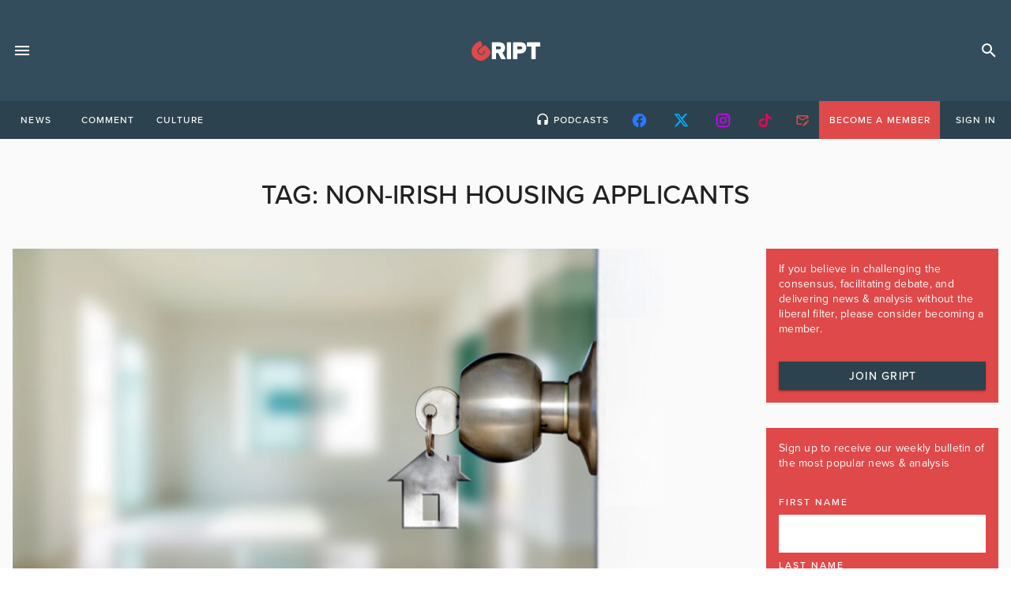

--- FILE ---
content_type: text/html; charset=UTF-8
request_url: https://gript.ie/tag/non-irish-housing-applicants/
body_size: 20291
content:
 <!doctype html>
<html lang="en-US">
<head>
	<!-- meta -->
    <meta charset="UTF-8">
    <meta name="viewport" content="width=device-width, initial-scale=1">
    <link rel="profile" href="https://gmpg.org/xfn/11">
    <!-- favicons -->
    <link rel="apple-touch-icon" sizes="180x180" href="/apple-touch-icon.png">
    <link rel="icon" type="image/png" sizes="32x32" href="/favicon-32x32.png">
    <link rel="icon" type="image/png" sizes="16x16" href="/favicon-16x16.png">
    <link rel="manifest" href="/site.webmanifest">
    <link rel="mask-icon" href="/safari-pinned-tab.svg" color="#df4949">
    <meta name="msapplication-TileColor" content="#344d5c">
    <meta name="theme-color" content="#344d5c">

    <!-- fonts -->
    <link rel="stylesheet" href="https://use.typekit.net/spk4bhb.css">
    <!-- print -->
    <link href="https://gript.ie/wp-content/themes/gript2024/print.css" media="print" rel="stylesheet" />

    <!-- wordpress -->
	<meta name='robots' content='index, follow, max-image-preview:large, max-snippet:-1, max-video-preview:-1' />
	<style>img:is([sizes="auto" i], [sizes^="auto," i]) { contain-intrinsic-size: 3000px 1500px }</style>
	<script id="cookie-law-info-gcm-var-js">
var _ckyGcm = {"status":true,"default_settings":[{"analytics":"denied","advertisement":"denied","functional":"granted","necessary":"granted","ad_user_data":"denied","ad_personalization":"denied","regions":"All"}],"wait_for_update":2000,"url_passthrough":false,"ads_data_redaction":false}</script>
<script id="cookie-law-info-gcm-js" type="text/javascript" src="https://gript.ie/wp-content/plugins/cookie-law-info/lite/frontend/js/gcm.min.js"></script> <script id="cookieyes" type="text/javascript" src="https://cdn-cookieyes.com/client_data/b59ad5066ff11242f573142e/script.js"></script>
<!-- Google Tag Manager for WordPress by gtm4wp.com -->
<script data-cfasync="false" data-pagespeed-no-defer>
	var gtm4wp_datalayer_name = "dataLayer";
	var dataLayer = dataLayer || [];
</script>
<!-- End Google Tag Manager for WordPress by gtm4wp.com --><!-- Google tag (gtag.js) consent mode dataLayer added by Site Kit -->
<script id="google_gtagjs-js-consent-mode-data-layer">
window.dataLayer = window.dataLayer || [];function gtag(){dataLayer.push(arguments);}
gtag('consent', 'default', {"ad_personalization":"denied","ad_storage":"denied","ad_user_data":"denied","analytics_storage":"denied","functionality_storage":"denied","security_storage":"denied","personalization_storage":"denied","region":["AT","BE","BG","CH","CY","CZ","DE","DK","EE","ES","FI","FR","GB","GR","HR","HU","IE","IS","IT","LI","LT","LU","LV","MT","NL","NO","PL","PT","RO","SE","SI","SK"],"wait_for_update":500});
window._googlesitekitConsentCategoryMap = {"statistics":["analytics_storage"],"marketing":["ad_storage","ad_user_data","ad_personalization"],"functional":["functionality_storage","security_storage"],"preferences":["personalization_storage"]};
window._googlesitekitConsents = {"ad_personalization":"denied","ad_storage":"denied","ad_user_data":"denied","analytics_storage":"denied","functionality_storage":"denied","security_storage":"denied","personalization_storage":"denied","region":["AT","BE","BG","CH","CY","CZ","DE","DK","EE","ES","FI","FR","GB","GR","HR","HU","IE","IS","IT","LI","LT","LU","LV","MT","NL","NO","PL","PT","RO","SE","SI","SK"],"wait_for_update":500};
</script>
<!-- End Google tag (gtag.js) consent mode dataLayer added by Site Kit -->

	<!-- This site is optimized with the Yoast SEO plugin v26.8 - https://yoast.com/product/yoast-seo-wordpress/ -->
	<title>non-Irish housing applicants Archives - Gript</title>
	<link rel="canonical" href="https://gript.ie/tag/non-irish-housing-applicants/" />
	<meta property="og:locale" content="en_US" />
	<meta property="og:type" content="article" />
	<meta property="og:title" content="non-Irish housing applicants Archives - Gript" />
	<meta property="og:url" content="https://gript.ie/tag/non-irish-housing-applicants/" />
	<meta property="og:site_name" content="Gript" />
	<meta property="og:image" content="https://gript.ie/wp-content/uploads/2021/08/gript-social-consensus-yt4-1280x720.png" />
	<meta property="og:image:width" content="1280" />
	<meta property="og:image:height" content="720" />
	<meta property="og:image:type" content="image/png" />
	<meta name="twitter:card" content="summary_large_image" />
	<meta name="twitter:site" content="@griptmedia" />
	<script type="application/ld+json" class="yoast-schema-graph">{"@context":"https://schema.org","@graph":[{"@type":"CollectionPage","@id":"https://gript.ie/tag/non-irish-housing-applicants/","url":"https://gript.ie/tag/non-irish-housing-applicants/","name":"non-Irish housing applicants Archives - Gript","isPartOf":{"@id":"https://gript.ie/#website"},"primaryImageOfPage":{"@id":"https://gript.ie/tag/non-irish-housing-applicants/#primaryimage"},"image":{"@id":"https://gript.ie/tag/non-irish-housing-applicants/#primaryimage"},"thumbnailUrl":"https://gript.ie/wp-content/uploads/2021/03/KeyInDoor.jpg","breadcrumb":{"@id":"https://gript.ie/tag/non-irish-housing-applicants/#breadcrumb"},"inLanguage":"en-US"},{"@type":"ImageObject","inLanguage":"en-US","@id":"https://gript.ie/tag/non-irish-housing-applicants/#primaryimage","url":"https://gript.ie/wp-content/uploads/2021/03/KeyInDoor.jpg","contentUrl":"https://gript.ie/wp-content/uploads/2021/03/KeyInDoor.jpg","width":960,"height":542,"caption":"Credit : Naypong Studio / Shutterstock"},{"@type":"BreadcrumbList","@id":"https://gript.ie/tag/non-irish-housing-applicants/#breadcrumb","itemListElement":[{"@type":"ListItem","position":1,"name":"Home","item":"https://gript.ie/"},{"@type":"ListItem","position":2,"name":"non-Irish housing applicants"}]},{"@type":"WebSite","@id":"https://gript.ie/#website","url":"https://gript.ie/","name":"Gript","description":"News. Opinion. Analysis. Unfiltered.","publisher":{"@id":"https://gript.ie/#organization"},"potentialAction":[{"@type":"SearchAction","target":{"@type":"EntryPoint","urlTemplate":"https://gript.ie/?s={search_term_string}"},"query-input":{"@type":"PropertyValueSpecification","valueRequired":true,"valueName":"search_term_string"}}],"inLanguage":"en-US"},{"@type":"Organization","@id":"https://gript.ie/#organization","name":"Gript","url":"https://gript.ie/","logo":{"@type":"ImageObject","inLanguage":"en-US","@id":"https://gript.ie/#/schema/logo/image/","url":"https://gript.ie/wp-content/uploads/2019/05/gript-editors.png","contentUrl":"https://gript.ie/wp-content/uploads/2019/05/gript-editors.png","width":300,"height":300,"caption":"Gript"},"image":{"@id":"https://gript.ie/#/schema/logo/image/"},"sameAs":["https://www.facebook.com/GriptMedia","https://x.com/griptmedia","https://www.instagram.com/griptmedia/","https://www.youtube.com/griptmedia"]}]}</script>
	<!-- / Yoast SEO plugin. -->


<link rel='dns-prefetch' href='//maps.googleapis.com' />
<link rel='dns-prefetch' href='//www.googletagmanager.com' />
<link rel='dns-prefetch' href='//stats.wp.com' />
<link rel='dns-prefetch' href='//cdnjs.cloudflare.com' />
<link rel='dns-prefetch' href='//v0.wordpress.com' />
<link rel="alternate" type="application/rss+xml" title="Gript &raquo; Feed" href="https://gript.ie/feed/" />
<link rel="alternate" type="application/rss+xml" title="Gript &raquo; Comments Feed" href="https://gript.ie/comments/feed/" />
<link rel="alternate" type="application/rss+xml" title="Gript &raquo; non-Irish housing applicants Tag Feed" href="https://gript.ie/tag/non-irish-housing-applicants/feed/" />
<script>
window._wpemojiSettings = {"baseUrl":"https:\/\/s.w.org\/images\/core\/emoji\/16.0.1\/72x72\/","ext":".png","svgUrl":"https:\/\/s.w.org\/images\/core\/emoji\/16.0.1\/svg\/","svgExt":".svg","source":{"concatemoji":"https:\/\/gript.ie\/wp-includes\/js\/wp-emoji-release.min.js?ver=6.8.3"}};
/*! This file is auto-generated */
!function(s,n){var o,i,e;function c(e){try{var t={supportTests:e,timestamp:(new Date).valueOf()};sessionStorage.setItem(o,JSON.stringify(t))}catch(e){}}function p(e,t,n){e.clearRect(0,0,e.canvas.width,e.canvas.height),e.fillText(t,0,0);var t=new Uint32Array(e.getImageData(0,0,e.canvas.width,e.canvas.height).data),a=(e.clearRect(0,0,e.canvas.width,e.canvas.height),e.fillText(n,0,0),new Uint32Array(e.getImageData(0,0,e.canvas.width,e.canvas.height).data));return t.every(function(e,t){return e===a[t]})}function u(e,t){e.clearRect(0,0,e.canvas.width,e.canvas.height),e.fillText(t,0,0);for(var n=e.getImageData(16,16,1,1),a=0;a<n.data.length;a++)if(0!==n.data[a])return!1;return!0}function f(e,t,n,a){switch(t){case"flag":return n(e,"\ud83c\udff3\ufe0f\u200d\u26a7\ufe0f","\ud83c\udff3\ufe0f\u200b\u26a7\ufe0f")?!1:!n(e,"\ud83c\udde8\ud83c\uddf6","\ud83c\udde8\u200b\ud83c\uddf6")&&!n(e,"\ud83c\udff4\udb40\udc67\udb40\udc62\udb40\udc65\udb40\udc6e\udb40\udc67\udb40\udc7f","\ud83c\udff4\u200b\udb40\udc67\u200b\udb40\udc62\u200b\udb40\udc65\u200b\udb40\udc6e\u200b\udb40\udc67\u200b\udb40\udc7f");case"emoji":return!a(e,"\ud83e\udedf")}return!1}function g(e,t,n,a){var r="undefined"!=typeof WorkerGlobalScope&&self instanceof WorkerGlobalScope?new OffscreenCanvas(300,150):s.createElement("canvas"),o=r.getContext("2d",{willReadFrequently:!0}),i=(o.textBaseline="top",o.font="600 32px Arial",{});return e.forEach(function(e){i[e]=t(o,e,n,a)}),i}function t(e){var t=s.createElement("script");t.src=e,t.defer=!0,s.head.appendChild(t)}"undefined"!=typeof Promise&&(o="wpEmojiSettingsSupports",i=["flag","emoji"],n.supports={everything:!0,everythingExceptFlag:!0},e=new Promise(function(e){s.addEventListener("DOMContentLoaded",e,{once:!0})}),new Promise(function(t){var n=function(){try{var e=JSON.parse(sessionStorage.getItem(o));if("object"==typeof e&&"number"==typeof e.timestamp&&(new Date).valueOf()<e.timestamp+604800&&"object"==typeof e.supportTests)return e.supportTests}catch(e){}return null}();if(!n){if("undefined"!=typeof Worker&&"undefined"!=typeof OffscreenCanvas&&"undefined"!=typeof URL&&URL.createObjectURL&&"undefined"!=typeof Blob)try{var e="postMessage("+g.toString()+"("+[JSON.stringify(i),f.toString(),p.toString(),u.toString()].join(",")+"));",a=new Blob([e],{type:"text/javascript"}),r=new Worker(URL.createObjectURL(a),{name:"wpTestEmojiSupports"});return void(r.onmessage=function(e){c(n=e.data),r.terminate(),t(n)})}catch(e){}c(n=g(i,f,p,u))}t(n)}).then(function(e){for(var t in e)n.supports[t]=e[t],n.supports.everything=n.supports.everything&&n.supports[t],"flag"!==t&&(n.supports.everythingExceptFlag=n.supports.everythingExceptFlag&&n.supports[t]);n.supports.everythingExceptFlag=n.supports.everythingExceptFlag&&!n.supports.flag,n.DOMReady=!1,n.readyCallback=function(){n.DOMReady=!0}}).then(function(){return e}).then(function(){var e;n.supports.everything||(n.readyCallback(),(e=n.source||{}).concatemoji?t(e.concatemoji):e.wpemoji&&e.twemoji&&(t(e.twemoji),t(e.wpemoji)))}))}((window,document),window._wpemojiSettings);
</script>
<style id='wp-emoji-styles-inline-css'>

	img.wp-smiley, img.emoji {
		display: inline !important;
		border: none !important;
		box-shadow: none !important;
		height: 1em !important;
		width: 1em !important;
		margin: 0 0.07em !important;
		vertical-align: -0.1em !important;
		background: none !important;
		padding: 0 !important;
	}
</style>
<link rel='stylesheet' id='wp-block-library-css' href='https://gript.ie/wp-includes/css/dist/block-library/style.min.css?ver=6.8.3' media='all' />
<style id='classic-theme-styles-inline-css'>
/*! This file is auto-generated */
.wp-block-button__link{color:#fff;background-color:#32373c;border-radius:9999px;box-shadow:none;text-decoration:none;padding:calc(.667em + 2px) calc(1.333em + 2px);font-size:1.125em}.wp-block-file__button{background:#32373c;color:#fff;text-decoration:none}
</style>
<style id='filebird-block-filebird-gallery-style-inline-css'>
ul.filebird-block-filebird-gallery{margin:auto!important;padding:0!important;width:100%}ul.filebird-block-filebird-gallery.layout-grid{display:grid;grid-gap:20px;align-items:stretch;grid-template-columns:repeat(var(--columns),1fr);justify-items:stretch}ul.filebird-block-filebird-gallery.layout-grid li img{border:1px solid #ccc;box-shadow:2px 2px 6px 0 rgba(0,0,0,.3);height:100%;max-width:100%;-o-object-fit:cover;object-fit:cover;width:100%}ul.filebird-block-filebird-gallery.layout-masonry{-moz-column-count:var(--columns);-moz-column-gap:var(--space);column-gap:var(--space);-moz-column-width:var(--min-width);columns:var(--min-width) var(--columns);display:block;overflow:auto}ul.filebird-block-filebird-gallery.layout-masonry li{margin-bottom:var(--space)}ul.filebird-block-filebird-gallery li{list-style:none}ul.filebird-block-filebird-gallery li figure{height:100%;margin:0;padding:0;position:relative;width:100%}ul.filebird-block-filebird-gallery li figure figcaption{background:linear-gradient(0deg,rgba(0,0,0,.7),rgba(0,0,0,.3) 70%,transparent);bottom:0;box-sizing:border-box;color:#fff;font-size:.8em;margin:0;max-height:100%;overflow:auto;padding:3em .77em .7em;position:absolute;text-align:center;width:100%;z-index:2}ul.filebird-block-filebird-gallery li figure figcaption a{color:inherit}

</style>
<style id='global-styles-inline-css'>
:root{--wp--preset--aspect-ratio--square: 1;--wp--preset--aspect-ratio--4-3: 4/3;--wp--preset--aspect-ratio--3-4: 3/4;--wp--preset--aspect-ratio--3-2: 3/2;--wp--preset--aspect-ratio--2-3: 2/3;--wp--preset--aspect-ratio--16-9: 16/9;--wp--preset--aspect-ratio--9-16: 9/16;--wp--preset--color--black: #000000;--wp--preset--color--cyan-bluish-gray: #abb8c3;--wp--preset--color--white: #ffffff;--wp--preset--color--pale-pink: #f78da7;--wp--preset--color--vivid-red: #cf2e2e;--wp--preset--color--luminous-vivid-orange: #ff6900;--wp--preset--color--luminous-vivid-amber: #fcb900;--wp--preset--color--light-green-cyan: #7bdcb5;--wp--preset--color--vivid-green-cyan: #00d084;--wp--preset--color--pale-cyan-blue: #8ed1fc;--wp--preset--color--vivid-cyan-blue: #0693e3;--wp--preset--color--vivid-purple: #9b51e0;--wp--preset--gradient--vivid-cyan-blue-to-vivid-purple: linear-gradient(135deg,rgba(6,147,227,1) 0%,rgb(155,81,224) 100%);--wp--preset--gradient--light-green-cyan-to-vivid-green-cyan: linear-gradient(135deg,rgb(122,220,180) 0%,rgb(0,208,130) 100%);--wp--preset--gradient--luminous-vivid-amber-to-luminous-vivid-orange: linear-gradient(135deg,rgba(252,185,0,1) 0%,rgba(255,105,0,1) 100%);--wp--preset--gradient--luminous-vivid-orange-to-vivid-red: linear-gradient(135deg,rgba(255,105,0,1) 0%,rgb(207,46,46) 100%);--wp--preset--gradient--very-light-gray-to-cyan-bluish-gray: linear-gradient(135deg,rgb(238,238,238) 0%,rgb(169,184,195) 100%);--wp--preset--gradient--cool-to-warm-spectrum: linear-gradient(135deg,rgb(74,234,220) 0%,rgb(151,120,209) 20%,rgb(207,42,186) 40%,rgb(238,44,130) 60%,rgb(251,105,98) 80%,rgb(254,248,76) 100%);--wp--preset--gradient--blush-light-purple: linear-gradient(135deg,rgb(255,206,236) 0%,rgb(152,150,240) 100%);--wp--preset--gradient--blush-bordeaux: linear-gradient(135deg,rgb(254,205,165) 0%,rgb(254,45,45) 50%,rgb(107,0,62) 100%);--wp--preset--gradient--luminous-dusk: linear-gradient(135deg,rgb(255,203,112) 0%,rgb(199,81,192) 50%,rgb(65,88,208) 100%);--wp--preset--gradient--pale-ocean: linear-gradient(135deg,rgb(255,245,203) 0%,rgb(182,227,212) 50%,rgb(51,167,181) 100%);--wp--preset--gradient--electric-grass: linear-gradient(135deg,rgb(202,248,128) 0%,rgb(113,206,126) 100%);--wp--preset--gradient--midnight: linear-gradient(135deg,rgb(2,3,129) 0%,rgb(40,116,252) 100%);--wp--preset--font-size--small: 13px;--wp--preset--font-size--medium: 20px;--wp--preset--font-size--large: 36px;--wp--preset--font-size--x-large: 42px;--wp--preset--spacing--20: 0.44rem;--wp--preset--spacing--30: 0.67rem;--wp--preset--spacing--40: 1rem;--wp--preset--spacing--50: 1.5rem;--wp--preset--spacing--60: 2.25rem;--wp--preset--spacing--70: 3.38rem;--wp--preset--spacing--80: 5.06rem;--wp--preset--shadow--natural: 6px 6px 9px rgba(0, 0, 0, 0.2);--wp--preset--shadow--deep: 12px 12px 50px rgba(0, 0, 0, 0.4);--wp--preset--shadow--sharp: 6px 6px 0px rgba(0, 0, 0, 0.2);--wp--preset--shadow--outlined: 6px 6px 0px -3px rgba(255, 255, 255, 1), 6px 6px rgba(0, 0, 0, 1);--wp--preset--shadow--crisp: 6px 6px 0px rgba(0, 0, 0, 1);}:where(.is-layout-flex){gap: 0.5em;}:where(.is-layout-grid){gap: 0.5em;}body .is-layout-flex{display: flex;}.is-layout-flex{flex-wrap: wrap;align-items: center;}.is-layout-flex > :is(*, div){margin: 0;}body .is-layout-grid{display: grid;}.is-layout-grid > :is(*, div){margin: 0;}:where(.wp-block-columns.is-layout-flex){gap: 2em;}:where(.wp-block-columns.is-layout-grid){gap: 2em;}:where(.wp-block-post-template.is-layout-flex){gap: 1.25em;}:where(.wp-block-post-template.is-layout-grid){gap: 1.25em;}.has-black-color{color: var(--wp--preset--color--black) !important;}.has-cyan-bluish-gray-color{color: var(--wp--preset--color--cyan-bluish-gray) !important;}.has-white-color{color: var(--wp--preset--color--white) !important;}.has-pale-pink-color{color: var(--wp--preset--color--pale-pink) !important;}.has-vivid-red-color{color: var(--wp--preset--color--vivid-red) !important;}.has-luminous-vivid-orange-color{color: var(--wp--preset--color--luminous-vivid-orange) !important;}.has-luminous-vivid-amber-color{color: var(--wp--preset--color--luminous-vivid-amber) !important;}.has-light-green-cyan-color{color: var(--wp--preset--color--light-green-cyan) !important;}.has-vivid-green-cyan-color{color: var(--wp--preset--color--vivid-green-cyan) !important;}.has-pale-cyan-blue-color{color: var(--wp--preset--color--pale-cyan-blue) !important;}.has-vivid-cyan-blue-color{color: var(--wp--preset--color--vivid-cyan-blue) !important;}.has-vivid-purple-color{color: var(--wp--preset--color--vivid-purple) !important;}.has-black-background-color{background-color: var(--wp--preset--color--black) !important;}.has-cyan-bluish-gray-background-color{background-color: var(--wp--preset--color--cyan-bluish-gray) !important;}.has-white-background-color{background-color: var(--wp--preset--color--white) !important;}.has-pale-pink-background-color{background-color: var(--wp--preset--color--pale-pink) !important;}.has-vivid-red-background-color{background-color: var(--wp--preset--color--vivid-red) !important;}.has-luminous-vivid-orange-background-color{background-color: var(--wp--preset--color--luminous-vivid-orange) !important;}.has-luminous-vivid-amber-background-color{background-color: var(--wp--preset--color--luminous-vivid-amber) !important;}.has-light-green-cyan-background-color{background-color: var(--wp--preset--color--light-green-cyan) !important;}.has-vivid-green-cyan-background-color{background-color: var(--wp--preset--color--vivid-green-cyan) !important;}.has-pale-cyan-blue-background-color{background-color: var(--wp--preset--color--pale-cyan-blue) !important;}.has-vivid-cyan-blue-background-color{background-color: var(--wp--preset--color--vivid-cyan-blue) !important;}.has-vivid-purple-background-color{background-color: var(--wp--preset--color--vivid-purple) !important;}.has-black-border-color{border-color: var(--wp--preset--color--black) !important;}.has-cyan-bluish-gray-border-color{border-color: var(--wp--preset--color--cyan-bluish-gray) !important;}.has-white-border-color{border-color: var(--wp--preset--color--white) !important;}.has-pale-pink-border-color{border-color: var(--wp--preset--color--pale-pink) !important;}.has-vivid-red-border-color{border-color: var(--wp--preset--color--vivid-red) !important;}.has-luminous-vivid-orange-border-color{border-color: var(--wp--preset--color--luminous-vivid-orange) !important;}.has-luminous-vivid-amber-border-color{border-color: var(--wp--preset--color--luminous-vivid-amber) !important;}.has-light-green-cyan-border-color{border-color: var(--wp--preset--color--light-green-cyan) !important;}.has-vivid-green-cyan-border-color{border-color: var(--wp--preset--color--vivid-green-cyan) !important;}.has-pale-cyan-blue-border-color{border-color: var(--wp--preset--color--pale-cyan-blue) !important;}.has-vivid-cyan-blue-border-color{border-color: var(--wp--preset--color--vivid-cyan-blue) !important;}.has-vivid-purple-border-color{border-color: var(--wp--preset--color--vivid-purple) !important;}.has-vivid-cyan-blue-to-vivid-purple-gradient-background{background: var(--wp--preset--gradient--vivid-cyan-blue-to-vivid-purple) !important;}.has-light-green-cyan-to-vivid-green-cyan-gradient-background{background: var(--wp--preset--gradient--light-green-cyan-to-vivid-green-cyan) !important;}.has-luminous-vivid-amber-to-luminous-vivid-orange-gradient-background{background: var(--wp--preset--gradient--luminous-vivid-amber-to-luminous-vivid-orange) !important;}.has-luminous-vivid-orange-to-vivid-red-gradient-background{background: var(--wp--preset--gradient--luminous-vivid-orange-to-vivid-red) !important;}.has-very-light-gray-to-cyan-bluish-gray-gradient-background{background: var(--wp--preset--gradient--very-light-gray-to-cyan-bluish-gray) !important;}.has-cool-to-warm-spectrum-gradient-background{background: var(--wp--preset--gradient--cool-to-warm-spectrum) !important;}.has-blush-light-purple-gradient-background{background: var(--wp--preset--gradient--blush-light-purple) !important;}.has-blush-bordeaux-gradient-background{background: var(--wp--preset--gradient--blush-bordeaux) !important;}.has-luminous-dusk-gradient-background{background: var(--wp--preset--gradient--luminous-dusk) !important;}.has-pale-ocean-gradient-background{background: var(--wp--preset--gradient--pale-ocean) !important;}.has-electric-grass-gradient-background{background: var(--wp--preset--gradient--electric-grass) !important;}.has-midnight-gradient-background{background: var(--wp--preset--gradient--midnight) !important;}.has-small-font-size{font-size: var(--wp--preset--font-size--small) !important;}.has-medium-font-size{font-size: var(--wp--preset--font-size--medium) !important;}.has-large-font-size{font-size: var(--wp--preset--font-size--large) !important;}.has-x-large-font-size{font-size: var(--wp--preset--font-size--x-large) !important;}
:where(.wp-block-post-template.is-layout-flex){gap: 1.25em;}:where(.wp-block-post-template.is-layout-grid){gap: 1.25em;}
:where(.wp-block-columns.is-layout-flex){gap: 2em;}:where(.wp-block-columns.is-layout-grid){gap: 2em;}
:root :where(.wp-block-pullquote){font-size: 1.5em;line-height: 1.6;}
</style>
<link rel='stylesheet' id='authors-list-css-css' href='https://gript.ie/wp-content/plugins/authors-list/backend/assets/css/front.css?ver=2.0.6.2' media='all' />
<link rel='stylesheet' id='jquery-ui-css-css' href='https://gript.ie/wp-content/plugins/authors-list/backend/assets/css/jquery-ui.css?ver=2.0.6.2' media='all' />
<link rel='stylesheet' id='awesome-notifications-css' href='https://gript.ie/wp-content/plugins/cbxwpbookmark/assets/vendors/awesome-notifications/style.css?ver=2.0.6' media='all' />
<link rel='stylesheet' id='cbxwpbookmarkpublic-css-css' href='https://gript.ie/wp-content/plugins/cbxwpbookmark/assets/css/cbxwpbookmark-public.css?ver=2.0.6' media='all' />
<link rel='stylesheet' id='contact-form-7-css' href='https://gript.ie/wp-content/plugins/contact-form-7/includes/css/styles.css?ver=6.1.4' media='all' />
<link rel='stylesheet' id='easy_author_image-css' href='https://gript.ie/wp-content/plugins/easy-author-image/css/easy-author-image.css?ver=6.8.3' media='all' />
<link rel='stylesheet' id='woocommerce-layout-css' href='https://gript.ie/wp-content/plugins/woocommerce/assets/css/woocommerce-layout.css?ver=10.3.7' media='all' />
<style id='woocommerce-layout-inline-css'>

	.infinite-scroll .woocommerce-pagination {
		display: none;
	}
</style>
<link rel='stylesheet' id='woocommerce-smallscreen-css' href='https://gript.ie/wp-content/plugins/woocommerce/assets/css/woocommerce-smallscreen.css?ver=10.3.7' media='only screen and (max-width: 768px)' />
<link rel='stylesheet' id='woocommerce-general-css' href='https://gript.ie/wp-content/plugins/woocommerce/assets/css/woocommerce.css?ver=10.3.7' media='all' />
<style id='woocommerce-inline-inline-css'>
.woocommerce form .form-row .required { visibility: visible; }
</style>
<link rel='stylesheet' id='wp-event-manager-google-maps-style-css' href='https://gript.ie/wp-content/plugins/wp-event-manager-google-maps/assets/css/frontend.min.css?ver=6.8.3' media='all' />
<link rel='stylesheet' id='wpem-mailchimp-frontend-css' href='https://gript.ie/wp-content/plugins/wp-event-manager-mailchimp/assets/css/frontend.css?ver=6.8.3' media='all' />
<link rel='stylesheet' id='wp-event-manager-registrations-frontend-css' href='https://gript.ie/wp-content/plugins/wp-event-manager-registrations/assets/css/frontend.min.css?ver=6.8.3' media='all' />
<link rel='stylesheet' id='jquery-ui-style-css' href='https://cdnjs.cloudflare.com/ajax/libs/jqueryui/1.12.1/jquery-ui.min.css?ver=6.8.3' media='all' />
<link rel='stylesheet' id='wpem-sell-tickets-css-css' href='https://gript.ie/wp-content/plugins/wp-event-manager-sell-tickets/assets/css/frontend.min.css?ver=1' media='all' />
<link rel='stylesheet' id='wp-event-manager-frontend-css' href='https://gript.ie/wp-content/plugins/wp-event-manager/assets/css/frontend.min.css?ver=6.8.3' media='all' />
<link rel='stylesheet' id='wp-event-manager-jquery-ui-css-css' href='https://gript.ie/wp-content/plugins/wp-event-manager/assets/js/jquery-ui/jquery-ui.css?ver=6.8.3' media='all' />
<link rel='stylesheet' id='wp-event-manager-jquery-timepicker-css-css' href='https://gript.ie/wp-content/plugins/wp-event-manager/assets/js/jquery-timepicker/jquery.timepicker.min.css?ver=6.8.3' media='all' />
<link rel='stylesheet' id='wp-event-manager-grid-style-css' href='https://gript.ie/wp-content/plugins/wp-event-manager/assets/css/wpem-grid.min.css?ver=6.8.3' media='all' />
<link rel='stylesheet' id='wp-event-manager-font-style-css' href='https://gript.ie/wp-content/plugins/wp-event-manager/assets/fonts/style.css?ver=6.8.3' media='all' />
<link rel='stylesheet' id='wp-polls-css' href='https://gript.ie/wp-content/plugins/wp-polls/polls-css.css?ver=2.77.3' media='all' />
<style id='wp-polls-inline-css'>
.wp-polls .pollbar {
	margin: 1px;
	font-size: 14px;
	line-height: 16px;
	height: 16px;
	background: #df4949;
	border: 1px solid #df4949;
}

</style>
<link rel='stylesheet' id='brands-styles-css' href='https://gript.ie/wp-content/plugins/woocommerce/assets/css/brands.css?ver=10.3.7' media='all' />
<link rel='stylesheet' id='theme-style-css' href='https://gript.ie/wp-content/themes/gript2024/dist/assets/main-D3NgWI5f.css' media='screen' />
<script id="cookie-law-info-wca-js-before">
const _ckyGsk = true;
</script>
<script src="https://gript.ie/wp-content/plugins/cookie-law-info/lite/frontend/js/wca.min.js?ver=3.3.9.1" id="cookie-law-info-wca-js"></script>
<script src="https://gript.ie/wp-includes/js/jquery/jquery.min.js?ver=3.7.1" id="jquery-core-js"></script>
<script src="https://gript.ie/wp-includes/js/jquery/jquery-migrate.min.js?ver=3.4.1" id="jquery-migrate-js"></script>
<script src="https://gript.ie/wp-content/plugins/woocommerce/assets/js/jquery-blockui/jquery.blockUI.min.js?ver=2.7.0-wc.10.3.7" id="wc-jquery-blockui-js" data-wp-strategy="defer"></script>
<script id="wc-add-to-cart-js-extra">
var wc_add_to_cart_params = {"ajax_url":"\/wp-admin\/admin-ajax.php","wc_ajax_url":"\/?wc-ajax=%%endpoint%%","i18n_view_cart":"View cart","cart_url":"https:\/\/gript.ie\/basket\/","is_cart":"","cart_redirect_after_add":"no"};
</script>
<script src="https://gript.ie/wp-content/plugins/woocommerce/assets/js/frontend/add-to-cart.min.js?ver=10.3.7" id="wc-add-to-cart-js" defer data-wp-strategy="defer"></script>
<script src="https://gript.ie/wp-content/plugins/woocommerce/assets/js/js-cookie/js.cookie.min.js?ver=2.1.4-wc.10.3.7" id="wc-js-cookie-js" data-wp-strategy="defer"></script>
<script src="https://maps.googleapis.com/maps/api/js?v=3.exp&amp;libraries=places&amp;language&amp;region&amp;key&amp;ver=6.8.3" id="google-maps-js"></script>
<script id="WCPAY_ASSETS-js-extra">
var wcpayAssets = {"url":"https:\/\/gript.ie\/wp-content\/plugins\/woocommerce-payments\/dist\/"};
</script>
<script type="module" src="https://gript.ie/wp-content/themes/gript2024/dist/assets/main-BkbKrgkX.js" id="theme-script-js"></script>
<!-- Google tag (gtag.js) snippet added by Site Kit -->
<!-- Google Analytics snippet added by Site Kit -->
<script src="https://www.googletagmanager.com/gtag/js?id=G-6NCX7PGT22" id="google_gtagjs-js" async></script>
<script id="google_gtagjs-js-after">
window.dataLayer = window.dataLayer || [];function gtag(){dataLayer.push(arguments);}
gtag("set","linker",{"domains":["gript.ie"]});
gtag("js", new Date());
gtag("set", "developer_id.dZTNiMT", true);
gtag("config", "G-6NCX7PGT22");
 window._googlesitekit = window._googlesitekit || {}; window._googlesitekit.throttledEvents = []; window._googlesitekit.gtagEvent = (name, data) => { var key = JSON.stringify( { name, data } ); if ( !! window._googlesitekit.throttledEvents[ key ] ) { return; } window._googlesitekit.throttledEvents[ key ] = true; setTimeout( () => { delete window._googlesitekit.throttledEvents[ key ]; }, 5 ); gtag( "event", name, { ...data, event_source: "site-kit" } ); };
</script>
<link rel="https://api.w.org/" href="https://gript.ie/wp-json/" /><link rel="alternate" title="JSON" type="application/json" href="https://gript.ie/wp-json/wp/v2/tags/32081" /><link rel="EditURI" type="application/rsd+xml" title="RSD" href="https://gript.ie/xmlrpc.php?rsd" />
<meta name="generator" content="WordPress 6.8.3" />
<meta name="generator" content="WooCommerce 10.3.7" />
<meta name="generator" content="Site Kit by Google 1.171.0" /><script type="text/javascript">
  (function(c) {
    var script = document.createElement("script");
    script.src = "https://js.memberful.com/embed.js";
    script.onload = function() { Memberful.setup(c) };
    document.head.appendChild(script);
  })({
    site: ["https:\/\/gript.memberful.com"]  });
</script>
	<style>img#wpstats{display:none}</style>
		
<!-- Google Tag Manager for WordPress by gtm4wp.com -->
<!-- GTM Container placement set to automatic -->
<script data-cfasync="false" data-pagespeed-no-defer>
	var dataLayer_content = {"pagePostType":"post","pagePostType2":"tag-post"};
	dataLayer.push( dataLayer_content );
</script>
<script data-cfasync="false" data-pagespeed-no-defer>
(function(w,d,s,l,i){w[l]=w[l]||[];w[l].push({'gtm.start':
new Date().getTime(),event:'gtm.js'});var f=d.getElementsByTagName(s)[0],
j=d.createElement(s),dl=l!='dataLayer'?'&l='+l:'';j.async=true;j.src=
'//www.googletagmanager.com/gtm.js?id='+i+dl;f.parentNode.insertBefore(j,f);
})(window,document,'script','dataLayer','GTM-NWCV5P3K');
</script>
<!-- End Google Tag Manager for WordPress by gtm4wp.com --><!-- Analytics by WP Statistics - https://wp-statistics.com -->
	<noscript><style>.woocommerce-product-gallery{ opacity: 1 !important; }</style></noscript>
	<link rel="icon" href="https://gript.ie/wp-content/uploads/2020/01/cropped-social-gript-icon-32x32.png" sizes="32x32" />
<link rel="icon" href="https://gript.ie/wp-content/uploads/2020/01/cropped-social-gript-icon-192x192.png" sizes="192x192" />
<link rel="apple-touch-icon" href="https://gript.ie/wp-content/uploads/2020/01/cropped-social-gript-icon-180x180.png" />
<meta name="msapplication-TileImage" content="https://gript.ie/wp-content/uploads/2020/01/cropped-social-gript-icon-270x270.png" />

    <!-- consent management -->
        <!-- google tag manager -->
    <!-- Google Tag Manager -->
<script>(function(w,d,s,l,i){w[l]=w[l]||[];w[l].push({'gtm.start':
new Date().getTime(),event:'gtm.js'});var f=d.getElementsByTagName(s)[0],
j=d.createElement(s),dl=l!='dataLayer'?'&l='+l:'';j.async=true;j.src=
'https://www.googletagmanager.com/gtm.js?id='+i+dl;f.parentNode.insertBefore(j,f);
})(window,document,'script','dataLayer','GTM-NWCV5P3K');</script>
<!-- End Google Tag Manager -->

<!-- <script>
	(function (w, d, s, l, i) {
		w[l] = w[l] || [];
		w[l].push({ "gtm.start": new Date().getTime(), event: "gtm.js" });
		var f = d.getElementsByTagName(s)[0],
			j = d.createElement(s),
			dl = l != "dataLayer" ? "&l=" + l : "";
		j.async = true;
		j.src = "https://www.googletagmanager.com/gtm.js?id=" + i + dl;
		f.parentNode.insertBefore(j, f);
	})(window, document, "script", "dataLayer", "GTM-W8F9TL2");
</script> -->    <!-- facebook pixel -->
    <!-- Facebook Pixel Code -->
<!-- <script>
!function(f,b,e,v,n,t,s)
{if(f.fbq)return;n=f.fbq=function(){n.callMethod?
n.callMethod.apply(n,arguments):n.queue.push(arguments)};
if(!f._fbq)f._fbq=n;n.push=n;n.loaded=!0;n.version='2.0';
n.queue=[];t=b.createElement(e);t.async=!0;
t.src=v;s=b.getElementsByTagName(e)[0];
s.parentNode.insertBefore(t,s)}(window,document,'script',
'https://connect.facebook.net/en_US/fbevents.js');
fbq('init', '943308172893972');
fbq('track', 'PageView');
</script>

<noscript>
<img height="1" width="1"
src="https://www.facebook.com/tr?id=943308172893972&ev=PageView
&noscript=1"/>
</noscript> -->
<!-- End Facebook Pixel Code -->
<!-- Meta Pixel Code -->
<script>
!function(f,b,e,v,n,t,s)
{if(f.fbq)return;n=f.fbq=function(){n.callMethod?
n.callMethod.apply(n,arguments):n.queue.push(arguments)};
if(!f._fbq)f._fbq=n;n.push=n;n.loaded=!0;n.version='2.0';
n.queue=[];t=b.createElement(e);t.async=!0;
t.src=v;s=b.getElementsByTagName(e)[0];
s.parentNode.insertBefore(t,s)}(window, document,'script',
'https://connect.facebook.net/en_US/fbevents.js');
fbq('init', '6283203748465911');
fbq('track', 'PageView');
</script>
<noscript><img height="1" width="1" style="display:none"
src="https://www.facebook.com/tr?id=6283203748465911&ev=PageView&noscript=1"
/></noscript>
<!-- End Meta Pixel Code -->
<meta property="fb:pages" content="580763859048353" />    <!-- woocommerce -->
    <style>
	.woocommerce {
		min-height: 480px;
	}
	.woocommerce:where(body:not(.woocommerce-block-theme-has-button-styles)) #respond input#submit.alt, .woocommerce:where(body:not(.woocommerce-block-theme-has-button-styles)) a.button.alt, .woocommerce:where(body:not(.woocommerce-block-theme-has-button-styles)) button.button.alt, .woocommerce:where(body:not(.woocommerce-block-theme-has-button-styles)) input.button.alt, :where(body:not(.woocommerce-block-theme-has-button-styles)) .woocommerce #respond input#submit.alt, :where(body:not(.woocommerce-block-theme-has-button-styles)) .woocommerce a.button.alt, :where(body:not(.woocommerce-block-theme-has-button-styles)) .woocommerce button.button.alt, :where(body:not(.woocommerce-block-theme-has-button-styles)) .woocommerce input.button.alt {
		background-color: #df4949;
		opacity: 1;
		font-weight: 500;
		text-transform: uppercase;
		font-size: 0.875rem;
		border-radius: 0;
		padding: 16px 32px;
		letter-spacing: 0.089em;
		/*            max-width: 360px;*/
		/*            max-height: 90px;*/
	}
	.woocommerce:where(body:not(.woocommerce-block-theme-has-button-styles)) #respond input#submit.alt:hover, .woocommerce:where(body:not(.woocommerce-block-theme-has-button-styles)) a.button.alt:hover, .woocommerce:where(body:not(.woocommerce-block-theme-has-button-styles)) button.button.alt:hover, .woocommerce:where(body:not(.woocommerce-block-theme-has-button-styles)) input.button.alt:hover, :where(body:not(.woocommerce-block-theme-has-button-styles)) .woocommerce #respond input#submit.alt:hover, :where(body:not(.woocommerce-block-theme-has-button-styles)) .woocommerce a.button.alt:hover, :where(body:not(.woocommerce-block-theme-has-button-styles)) .woocommerce button.button.alt:hover, :where(body:not(.woocommerce-block-theme-has-button-styles)) .woocommerce input.button.alt:hover {
		background-color: #df4949;
		opacity: 0.8;
	}
	.woocommerce .col-1, .woocommerce .col-2, .woocommerce .col-3, .woocommerce .col-4 {
		max-width: initial;
	}
	.woocommerce-message {
		border-top-color: #4caf50;
	}
	.woocommerce-message::before {
		color: #4caf50;
	}
	.woocommerce-info {
		border-top-color: #df4949;
	}
	.woocommerce-info::before {
		color: #df4949;
	}
	.woocommerce div.product p.price, .woocommerce div.product span.price,
	.woocommerce ul.products li.product .price {
		color: rgba(0,0,0,0.75);
	}
	.woocommerce .woocommerce-ordering select {
		border: 1px solid #eee;
		text-align: center;
		text-transform: uppercase;
		padding: 4px 8px;
	}
	.woocommerce-products-header__title.page-title {
		text-transform: uppercase;
	}
	/* product page */
	.woocommerce div.product div.summary {
		padding: 16px;
	}
	.woocommerce span.sku_wrapper {
		display: none;
	}
	.woocommerce .quantity .qty {
		background-color: #fff;
		min-height: 48px;
		padding: 0 8px;
		min-width: 90px;
		border: 1px solid #eee;
	}
	.woocommerce form .form-row input.input-text, .woocommerce form .form-row textarea {
		background-color: #fff;
		min-height: 48px;
		min-width: 90px;
		padding: 0 16px;
		border: 1px solid #eee;
		margin-bottom: 16px;
	}
	.woocommerce form .form-row select {
		margin-bottom: 32px;
	}
	.woocommerce form .form-row label, .woocommerce-page form .form-row label {
		text-transform: uppercase;
		font-size: 0.89rem;
		margin-left: 4px;
	}
	.woocommerce-billing-fields h3,
	.woocommerce-shipping-fields h3 {
		font-size: 1rem;
	}
	.woocommerce ul.products li.product, .woocommerce-page ul.products li.product {
		text-align: center;
	}
	.woocommerce:where(body:not(.woocommerce-block-theme-has-button-styles)) #respond input#submit, .woocommerce:where(body:not(.woocommerce-block-theme-has-button-styles)) a.button, .woocommerce:where(body:not(.woocommerce-block-theme-has-button-styles)) button.button, .woocommerce:where(body:not(.woocommerce-block-theme-has-button-styles)) input.button, :where(body:not(.woocommerce-block-theme-has-button-styles)) .woocommerce #respond input#submit, :where(body:not(.woocommerce-block-theme-has-button-styles)) .woocommerce a.button, :where(body:not(.woocommerce-block-theme-has-button-styles)) .woocommerce button.button, :where(body:not(.woocommerce-block-theme-has-button-styles)) .woocommerce input.button {
		text-transform: uppercase;
		font-weight: 500;
		border-radius: 0;
		font-size: 0.875rem;
		padding: 12px 32px;
	}
	.woocommerce:where(body:not(.woocommerce-block-theme-has-button-styles)) #respond input#submit.disabled, .woocommerce:where(body:not(.woocommerce-block-theme-has-button-styles)) #respond input#submit:disabled, .woocommerce:where(body:not(.woocommerce-block-theme-has-button-styles)) #respond input#submit:disabled[disabled], .woocommerce:where(body:not(.woocommerce-block-theme-has-button-styles)) a.button.disabled, .woocommerce:where(body:not(.woocommerce-block-theme-has-button-styles)) a.button:disabled, .woocommerce:where(body:not(.woocommerce-block-theme-has-button-styles)) a.button:disabled[disabled], .woocommerce:where(body:not(.woocommerce-block-theme-has-button-styles)) button.button.disabled, .woocommerce:where(body:not(.woocommerce-block-theme-has-button-styles)) button.button:disabled, .woocommerce:where(body:not(.woocommerce-block-theme-has-button-styles)) button.button:disabled[disabled], .woocommerce:where(body:not(.woocommerce-block-theme-has-button-styles)) input.button.disabled, .woocommerce:where(body:not(.woocommerce-block-theme-has-button-styles)) input.button:disabled, .woocommerce:where(body:not(.woocommerce-block-theme-has-button-styles)) input.button:disabled[disabled], :where(body:not(.woocommerce-block-theme-has-button-styles)) .woocommerce #respond input#submit.disabled, :where(body:not(.woocommerce-block-theme-has-button-styles)) .woocommerce #respond input#submit:disabled, :where(body:not(.woocommerce-block-theme-has-button-styles)) .woocommerce #respond input#submit:disabled[disabled], :where(body:not(.woocommerce-block-theme-has-button-styles)) .woocommerce a.button.disabled, :where(body:not(.woocommerce-block-theme-has-button-styles)) .woocommerce a.button:disabled, :where(body:not(.woocommerce-block-theme-has-button-styles)) .woocommerce a.button:disabled[disabled], :where(body:not(.woocommerce-block-theme-has-button-styles)) .woocommerce button.button.disabled, :where(body:not(.woocommerce-block-theme-has-button-styles)) .woocommerce button.button:disabled, :where(body:not(.woocommerce-block-theme-has-button-styles)) .woocommerce button.button:disabled[disabled], :where(body:not(.woocommerce-block-theme-has-button-styles)) .woocommerce input.button.disabled, :where(body:not(.woocommerce-block-theme-has-button-styles)) .woocommerce input.button:disabled, :where(body:not(.woocommerce-block-theme-has-button-styles)) .woocommerce input.button:disabled[disabled] {
		padding: 12px 32px;
	}
	.woocommerce table.shop_table {
		border-radius: 0;
	}
	.woocommerce table.shop_table thead {
		background-color: #263238;
	}
	.woocommerce table.shop_table thead th {
		text-transform: uppercase;
		font-weight: 500;
		color: rgba(255,255,255,0.75);
		font-size: 0.89rem;
		padding: 16px 12px;
	}
	.woocommerce .cart_totals h2 {
		font-size: 16px;
		margin-bottom: 8px;
		margin-left: 4px;
	}
	.woocommerce table.shop_table tbody th, .woocommerce table.shop_table tfoot td, .woocommerce table.shop_table tfoot th,
	.woocommerce table.shop_table_responsive tr td::before, .woocommerce-page table.shop_table_responsive tr td::before {
		font-weight: 500;
		text-transform: uppercase;
		font-size: 0.89rem;
	}
	.select2-results__option {
		font-family: proxima-nova, "Proxima Nova", sans-serif;
	}
	.woocommerce form #billing_address_1_field,
	.woocommerce form #billing_postcode_field {
		margin-top: 32px;
	}
	#add_payment_method #payment, .woocommerce-cart #payment, .woocommerce-checkout #payment {
		background-color: #fff;
		box-shadow: 0 2px 1px -1px rgba(0,0,0,.2),0 1px 1px 0 rgba(0,0,0,.14),0 1px 3px 0 rgba(0,0,0,.12)!important;
		border-radius: 0;
	}
	#add_payment_method #payment div.payment_box, .woocommerce-cart #payment div.payment_box, .woocommerce-checkout #payment div.payment_box {
		background-color: #fafafa;
	}
	#add_payment_method #payment div.payment_box::before, .woocommerce-cart #payment div.payment_box::before, .woocommerce-checkout #payment div.payment_box::before {
		border-color: #fafafa;
	}
	.wc_payment_methods fieldset {
		border: none;
	}
	.form-row.woocommerce-SavedPaymentMethods-saveNew.woocommerce-validated {
		text-align: right;
	}
	.woocommerce ul.products li.product .woocommerce-loop-category__title, .woocommerce ul.products li.product .woocommerce-loop-product__title, .woocommerce ul.products li.product h3 {
		min-height: 64px;
	}
	.woocommerce section.related.products {
		clear: both;
	}
	.woocommerce .entry-summary .stock.in-stock {
		display: none;
	}
	.woocommerce div.product .stock {
		color: #df4949;
	}
</style>    <!-- adnimation -->
        <!-- <script src="https://adncdnend.azureedge.net/adtags/gript.adn.js?ver=1.0" async></script> -->
        <!-- vwo -->
        <!-- extra sitekit -->
        <style type="text/css">
        /*.v-main .leaderboard__wrapper,
        .v-main .halfpage__wrapper,
        .v-main .skyscraper__wrapper,
        .v-main .mpu__wrapper {
            display: none !important;
        }*/
        .entry-content .twitter-tweet iframe {
            color-scheme: light;
            margin-bottom: 16px;
        }
    </style>
    <!-- temp gravity forms -->
    <style type="text/css">
        body .gform_wrapper .gform_footer input.button,
        body .gform_wrapper .gform_footer input[type=submit] {
            background-color: #df4949 !important;
            border-color: #df4949 !important;
            border-radius: 0 !important;
            width: 100% !important;
            margin-top: 32px;
            margin-bottom: 64px;
        }
    </style>
    <!-- temp event manager -->
    <style type="text/css">
        .wpem-theme-button, a.wpem-theme-button, button.wpem-theme-button, input.wpem-theme-button,
        .wpem-event-listings-header .wpem-event-layout-action-wrapper .wpem-event-layout-action .wpem-event-layout-icon.wpem-active-layout,
        .wpem-form-wrapper .chosen-container .chosen-drop .chosen-results li.highlighted, .wpem-form-wrapper .wpem-form-group .account-sign-in a:hover, .wpem-form-wrapper .wpem-form-group a.wpem_add_organizer_popup.wpem-modal-button:hover, .wpem-form-wrapper .wpem-form-group a.wpem_add_venue_popup.wpem-modal-button:hover {
            background-color: #df4949;
        }
        .wpem-theme-button {
            border-radius: 0;
        }
        .wpem-viewed-event.wpem-tooltip.wpem-tooltip-bottom {
            display: none;
        }
        .event_listing.hentry .entry-title {
            display: none;
        }
        .wpem-single-event-short-info .wpem-heading-text {
            text-transform: uppercase;
        }
        .wpem-single-event-ticket-information .wpem-ticket-information-wrapper .wpem-ticket-information-body .wpem-ticket-info-wrap:hover {
            border-color: #df4949;
        }
        .wpem-single-event-page .event-manager-info, .wpem-single-event-page .wpem-single-event-wrapper {
            border-width: 0px;
        }
        .wpem-single-event-page .wpem-single-event-wrapper .wpem-single-event-body .wpem-single-event-left-content .wpem-additional-info-block-details, .wpem-single-event-page .wpem-single-event-wrapper .wpem-single-event-body .wpem-single-event-left-content .wpem-single-event-body-content {
            padding: 16px;
        }
        .wpem-single-event-page .wpem-single-event-wrapper .wpem-single-event-body .wpem-single-event-left-content .wpem-single-event-short-info {
            padding: 32px 16px 0;
        }
        .wpem-ticket-register-button, .wpem-ticket-register-button .wpem-theme-button {
            width: 100%;
        }
        .wpem-single-event-ticket-information .wpem-ticket-information-wrapper .wpem-ticket-information-body {
            background-color: transparent;
            border: none;
        }
        .wpem-single-event-ticket-information .wpem-ticket-information-wrapper .wpem-ticket-information-fotoer {
            padding: 0;
            margin: 0;
            column-gap: 0;
            flex-direction: column;
        }
        .wpem-single-event-page .wpem-single-event-wrapper .wpem-single-event-body .wpem-single-event-left-content .wpem-single-event-body-content .wpem-heading-text,
        .wpem-main .wpem-single-event-page {
            margin-bottom: 0px
        }
        .wpem-single-event-ticket-information .wpem-ticket-information-wrapper .wpem-ticket-information-fotoer #sell-ticket-status-message {
            width: 100%;
        }
        .wpem-single-event-ticket-information .wpem-event-ticket-info-title {
            margin-top: 32px;
        }
        .wpem-main .event_listing.status-expired::before {
          content: "EXPIRED";
          position: absolute;
          background: #df4949;
          color: white;
          z-index: 99;
          right: 16px;
          top: 16px;
          padding: 4px 8px;
          font-size: 0.9rem;
          font-weight: 600;
        }
        /*#gform_wrapper_13 {
          border: 1px solid;
          padding: 16px;
          border-radius: 2px;
        }*/
    </style>
    <!-- temp recent posts -->
    <style type="text/css">
        .sidebar-widget {
            > ul { 
                background-color: rgba(0,0,0,0.02);
                padding: 16px;
                margin-bottom: 24px;
            }
            ul > li {
                list-style-type: none;
                margin-bottom: 1rem;
            }
            ul > li > a {
                text-decoration: none;
                color: inherit;
                font-size: 13px;
                display: block;
            }
        }
        .is-sticky {
            position: -webkit-sticky;
            position: sticky;
            top: 32px;
        }
    </style>
    <!-- temp highlights  -->
    <style type="text/css">
        .topical-bar .v-card-title {
            line-clamp: 2;
            -webkit-line-clamp: 2;
            white-space: normal;
        }
    </style>
    <!-- temp gforms -->
    <style type="text/css">
        .v-application.v-theme--dark .entry-content legend.gfield_label,
        .v-application.v-theme--dark .entry-content label.gfield_label,
        .v-application.v-theme--dark .entry-content .gfield_radio .gchoice label.gform-field-label,
        .v-application.v-theme--dark .entry-content .gfield_checkbox .gchoice label.gform-field-label {
            color: #fff;
        }
        .v-application.v-theme--dark .entry-content .gfield_checkbox button[type=button],
        .v-application.v-theme--light .entry-content .gfield_checkbox button[type=button] {
            background-color: #df4949 !important;
            border-color: #df4949 !important;
        }
        .v-application.v-theme--dark .entry-content label.gform-field-label.gform-field-label--type-sub {
            color: rgba(255,255,255,0.6);
        }
    </style>
</head>

<body class="archive tag tag-non-irish-housing-applicants tag-32081 wp-theme-gript2024 theme-gript2024 cbxwpbookmark-default woocommerce-no-js hfeed gript-2024">
<div id="app">
  <archive-template
    name="Tag: <span>non-Irish housing applicants</span>"
    description=""
    :member='false'
    :items='[{"id":239902,"title":"News","link":"\/news","highlight":false,"parent":"0"},{"id":239903,"title":"Comment","link":"\/comment","highlight":false,"parent":"0"},{"id":239904,"title":"Culture","link":"\/culture","highlight":false,"parent":"0"}]'
    :secondary-items='[{"id":240637,"title":"Irish News","link":"\/news\/news-ireland","highlight":false,"parent":"0"},{"id":240638,"title":"World News","link":"\/news\/world-news","highlight":false,"parent":"0"},{"id":240639,"title":"Ireland Comment","link":"\/comment\/comments-ireland","highlight":false,"parent":"0"},{"id":240640,"title":"World Comment","link":"\/comment\/comments-world","highlight":false,"parent":"0"},{"id":284619,"title":"Premium Content","link":"\/premium\/","highlight":true,"parent":"0"},{"id":290011,"title":"Gript Store","link":"\/shop","highlight":true,"parent":"0"},{"id":240641,"title":"Lifestyle","link":"\/lifestyle","highlight":false,"parent":"0"},{"id":240978,"title":"NGOs & Your Taxes","link":"\/ngos-and-your-taxes","highlight":false,"parent":"0"},{"id":244192,"title":"Not Quite Serious","link":"\/comment\/not-quite-serious","highlight":false,"parent":"0"},{"id":240780,"title":"On This Day","link":"\/on-this-day","highlight":false,"parent":"0"},{"id":244193,"title":"Poll","link":"\/comment\/poll","highlight":false,"parent":"0"},{"id":240642,"title":"Reviews","link":"\/reviews","highlight":false,"parent":"0"},{"id":240979,"title":"Why I Left the Left","link":"\/why-i-left-the-left","highlight":false,"parent":"0"},{"id":244191,"title":"#Zeroleaks","link":"\/zeroleaks","highlight":false,"parent":"0"}]'
    :tertiary-items='[{"id":240768,"title":"About Us","link":"\/about","highlight":false,"parent":"0"},{"id":244032,"title":"Authors","link":"\/authors","highlight":false,"parent":"0"},{"id":240772,"title":"Cookies","link":"\/cookie-policy","highlight":false,"parent":"0"},{"id":251578,"title":"Email Newsletter","link":"\/sign-up","highlight":false,"parent":"0"},{"id":240769,"title":"Get In Touch","link":"\/contact","highlight":false,"parent":"0"},{"id":264696,"title":"My Account","link":"\/account","highlight":false,"parent":"0"},{"id":240771,"title":"Privacy & Data","link":"\/privacy-policy","highlight":false,"parent":"0"},{"id":264695,"title":"Sign in","link":"https:\/\/gript.ie\/?memberful_endpoint=auth","highlight":false,"parent":"0"},{"id":325050,"title":"Social Media","link":"\/socials","highlight":false,"parent":"0"},{"id":273969,"title":"Subscribing \/ Signing in","link":"https:\/\/gript.ie\/subscribing-and-signing-in\/","highlight":false,"parent":"0"},{"id":240770,"title":"Support Gript","link":"\/donate","highlight":false,"parent":"0"}]'
    :latest='[{"permalink":"https:\/\/gript.ie\/jealous-man-threatened-to-stab-ex-partner\/","title":"Jealous man threatened to stab ex-partner"},{"permalink":"https:\/\/gript.ie\/heres-how-many-new-homes-were-completed-last-year\/","title":"Here&#8217;s how many new homes were completed last year:"},{"permalink":"https:\/\/gript.ie\/man-pleads-guilty-to-having-machete-in-d4\/","title":"Man pleads guilty to having machete in D4"},{"permalink":"https:\/\/gript.ie\/minister-defended-scrambler-laws-days-before-killing\/","title":"Minister defended scrambler laws days before killing"}]'
  >
    <template v-slot:leaderboard>
      <!-- leaderboard partial -->
    <!-- /leaderboard partial -->          </template>

    <template v-slot:content>
        <archive-post
  id="'post-'231173"
  class=""
  title="New Report: Stop asking non-Irish housing applicants if they own property abroad"
  permalink='https://gript.ie/new-report-stop-asking-non-irish-housing-applicants-if-they-own-property-abroad/'
  image="https://gript.ie/wp-content/uploads/2021/03/KeyInDoor-850x480.jpg"
  posted-on='<span class="posted-on"><a href="https://gript.ie/new-report-stop-asking-non-irish-housing-applicants-if-they-own-property-abroad/" rel="bookmark" class="text-decoration-none text-accent"><time class="entry-date published updated" datetime="2021-03-04T11:59:49+00:00">March 4, 2021</time></a></span>'
  posted-by='<span class="byline"><span class="author vcard"><a class="url fn n text-decoration-none text-accent" href="https://gript.ie/author/david-mullins/">David Mullins</a></span></span>'
  posted-in='<span class="post-category"><a href="https://gript.ie/comment/comments-ireland/" class="text-decoration-none text-accent">Comment Ireland</a></span>'
  :premium='false'
>
    <p>A Report being launched today by Green Party TD and Minister of State at the Department of Rural and Community Development, Joe O’Brien, is to recommend a radical transformation of how local authorities assess and prioritise housing applications from non-Irish minorities and members of the Traveller community.   The Minority Groups and Housing Services: Barriers [&hellip;]</p>
</archive-post>            <archive-pagination
              current="https://gript.ie/tag/non-irish-housing-applicants/"
              :max="1"
              next="https://gript.ie/tag/non-irish-housing-applicants/page/2/"
              :page="1"
              prev="https://gript.ie/tag/non-irish-housing-applicants/"
            ></archive-pagination>
            </template>

    <template v-slot:bottom>
      <!-- bottom leaderboard partial -->
    <!-- /bottom leaderboard partial -->          </template>
    
    <template v-slot:sidebar>
        <!-- sidebar mpu partial -->
    <!-- /sidebar mpu partial -->                
<widget-donate description="If you believe in challenging the consensus, facilitating debate, and delivering news & analysis without the liberal filter, please consider becoming a member." cta="Join Gript"></widget-donate>
        <widget-email-signup>
          <template v-slot:form>
<div class="wpcf7 no-js" id="wpcf7-f240752-o1" lang="en-GB" dir="ltr" data-wpcf7-id="240752">
<div class="screen-reader-response"><p role="status" aria-live="polite" aria-atomic="true"></p> <ul></ul></div>
<form action="/tag/non-irish-housing-applicants/#wpcf7-f240752-o1" method="post" class="wpcf7-form init" aria-label="Contact form" novalidate="novalidate" data-status="init">
<fieldset class="hidden-fields-container"><input type="hidden" name="_wpcf7" value="240752" /><input type="hidden" name="_wpcf7_version" value="6.1.4" /><input type="hidden" name="_wpcf7_locale" value="en_GB" /><input type="hidden" name="_wpcf7_unit_tag" value="wpcf7-f240752-o1" /><input type="hidden" name="_wpcf7_container_post" value="0" /><input type="hidden" name="_wpcf7_posted_data_hash" value="" /><input type="hidden" name="_wpcf7_recaptcha_response" value="" />
</fieldset>
<p><label><span class="text-overline">First Name</span><br />
<span class="wpcf7-form-control-wrap" data-name="FNAME"><input size="40" maxlength="400" class="wpcf7-form-control wpcf7-text g-form__field" aria-invalid="false" value="" type="text" name="FNAME" /></span></label>
</p>
<p><label><span class="text-overline">Last Name</span><br />
<span class="wpcf7-form-control-wrap" data-name="LNAME"><input size="40" maxlength="400" class="wpcf7-form-control wpcf7-text g-form__field" aria-invalid="false" value="" type="text" name="LNAME" /></span></label>
</p>
<p><label><span class="text-overline">Email Address</span><br />
<span class="wpcf7-form-control-wrap" data-name="EMAIL"><input size="40" maxlength="400" class="wpcf7-form-control wpcf7-email wpcf7-text wpcf7-validates-as-email g-form__field" aria-invalid="false" value="" type="email" name="EMAIL" /></span></label>
</p>
<p><input class="wpcf7-form-control wpcf7-submit has-spinner g-form__button" type="submit" value="Sign Up" />
</p>
<p><script>
document.addEventListener( 'wpcf7mailsent', function( event ) {
 location = '/thank-you';
}, false );
</script>
</p><p style="display: none !important;" class="akismet-fields-container" data-prefix="_wpcf7_ak_"><label>&#916;<textarea name="_wpcf7_ak_hp_textarea" cols="45" rows="8" maxlength="100"></textarea></label><input type="hidden" id="ak_js_1" name="_wpcf7_ak_js" value="249"/><script>document.getElementById( "ak_js_1" ).setAttribute( "value", ( new Date() ).getTime() );</script></p><div class="wpcf7-response-output" aria-hidden="true"></div>
</form>
</div>
</template>
        </widget-email-signup>
        <div class="sidebar-widget"><h3 class="widget-title text-overline px-4">Popular</h3><ul><li><a href="https://gript.ie/man-accused-of-atm-thefts-wept-in-court-as-bail-denied/" class="bump-view" data-bump-view="tp">Man accused of ATM thefts wept in court as bail denied</a></li><li><a href="https://gript.ie/drogheda-terraced-home-renting-for-e3250-a-month/" class="bump-view" data-bump-view="tp">Drogheda terraced home renting for €3,250 a month</a></li><li><a href="https://gript.ie/td-repeat-offenders-on-free-legal-aid-should-be-docked/" class="bump-view" data-bump-view="tp">TD: Repeat offenders on free legal aid should be docked</a></li><li><a href="https://gript.ie/td-accuses-state-of-double-standard-on-car-repairs/" class="bump-view" data-bump-view="tp">TD accuses State of double standard on car repairs</a></li><li><a href="https://gript.ie/ryevale-house-pulls-millions-for-asylum-despite-order/" class="bump-view" data-bump-view="tp">Ryevale House earns millions for asylum despite order</a></li><li><a href="https://gript.ie/homeless-centre-in-rathfarnham-also-has-order-against-it/" class="bump-view" data-bump-view="tp">Homeless centre in Rathfarnham also has order against it</a></li><li><a href="https://gript.ie/elis-irish-call-girl-a-story-that-should-outrage/" class="bump-view" data-bump-view="tp">ELIS: Irish Call Girl: A story that should outrage</a></li><li><a href="https://gript.ie/is-use-of-the-term-non-national-now-forbidden/" class="bump-view" data-bump-view="tp">Is use of the term &#039;non-national&#039; now forbidden?</a></li></ul></div>        <widget-call-to-action 
            class="mb-6" 
            action-url="/on-this-day" 
            image-url="https://gript.ie/wp-content/uploads/2021/08/onthisday-banner-example-2.png"
        ></widget-call-to-action>
                <!-- sidebar half page partial -->
    <!-- <div class="is-sticky"> -->
        <!-- </div> -->
<!-- /sidebar half page partial -->            </template>
  </archive-template>
</div>


<script type="speculationrules">
{"prefetch":[{"source":"document","where":{"and":[{"href_matches":"\/*"},{"not":{"href_matches":["\/wp-*.php","\/wp-admin\/*","\/wp-content\/uploads\/*","\/wp-content\/*","\/wp-content\/plugins\/*","\/wp-content\/themes\/gript2024\/*","\/*\\?(.+)"]}},{"not":{"selector_matches":"a[rel~=\"nofollow\"]"}},{"not":{"selector_matches":".no-prefetch, .no-prefetch a"}}]},"eagerness":"conservative"}]}
</script>
<!-- <div class="wpem-attendee-modal">
    <div class="wpem-attendee-modal-overlay modal-toggle"></div>
    <div class="wpem-attendee-modal-wrapper modal-transition">
     	<div class="wpem-attendee-modal-header">
        	<h2 class="wpem-attendee-modal-heading">Attendees</h2>
        	<button class="wpem-attendee-modal-close modal-toggle"><i class="wpem-icon-close wpem-attendee-close-btn"></i></button>
      	</div>
      
      	<div class="wpem-attendee-modal-body">
        	
      	</div>
    </div>
</div> -->

<div class="wpem-modal wpem-attendee-modal" role="dialog" aria-labelledby="Attendees">
    <div class="wpem-modal-content-wrapper wpem-modal-xl">
        <div class="wpem-modal-header">
            <div class="wpem-modal-header-title">
                <h3 class="wpem-modal-header-title-text">Attendees</h3>
            </div>
            <div class="wpem-modal-header-close"><a href="javascript:void(0)" class="wpem-modal-close" id="wpem-modal-close">x</a></div>
        </div>
        <div class="wpem-modal-content">
			<div class="wpem-attendee-modal-content"></div>
        </div>
    </div>
    <a href="#">
        <div class="wpem-modal-overlay"></div>
    </a>
</div>	<script>
		(function () {
			var c = document.body.className;
			c = c.replace(/woocommerce-no-js/, 'woocommerce-js');
			document.body.className = c;
		})();
	</script>
	<link rel='stylesheet' id='wc-stripe-blocks-checkout-style-css' href='https://gript.ie/wp-content/plugins/woocommerce-gateway-stripe/build/upe-blocks.css?ver=7a015a6f0fabd17529b6' media='all' />
<link rel='stylesheet' id='wc-blocks-style-css' href='https://gript.ie/wp-content/plugins/woocommerce/assets/client/blocks/wc-blocks.css?ver=wc-10.3.7' media='all' />
<link rel='stylesheet' id='jetpack-top-posts-widget-css' href='https://gript.ie/wp-content/plugins/jetpack/modules/widgets/top-posts/style.css?ver=20141013' media='all' />
<script src="https://gript.ie/wp-includes/js/jquery/ui/core.min.js?ver=1.13.3" id="jquery-ui-core-js"></script>
<script src="https://gript.ie/wp-includes/js/jquery/ui/mouse.min.js?ver=1.13.3" id="jquery-ui-mouse-js"></script>
<script src="https://gript.ie/wp-includes/js/jquery/ui/slider.min.js?ver=1.13.3" id="jquery-ui-slider-js"></script>
<script id="authors-list-js-js-extra">
var authorsListAjaxSearch = {"ajaxurl":"https:\/\/gript.ie\/wp-admin\/admin-ajax.php","nonce":"edb7326f09"};
</script>
<script src="https://gript.ie/wp-content/plugins/authors-list/backend/assets/js/front.js?ver=2.0.6.2" id="authors-list-js-js"></script>
<script src="https://gript.ie/wp-content/plugins/cbxwpbookmark/assets/js/cbxwpbookmark-events.js?ver=2.0.6" id="cbxwpbookmark-events-js"></script>
<script src="https://gript.ie/wp-content/plugins/cbxwpbookmark/assets/vendors/awesome-notifications/script.js?ver=2.0.6" id="awesome-notifications-js"></script>
<script id="cbxwpbookmarkpublicjs-js-extra">
var cbxwpbookmark = {"ajaxurl":"https:\/\/gript.ie\/wp-admin\/admin-ajax.php","nonce":"d958076b1a","cat_template":"\"\"","category_delete_success":"Category deleted successfully","category_delete_error":"Unable to delete the category","are_you_sure_global":"Are you sure?","are_you_sure_delete_desc":"Once you delete, it's gone forever. You can not revert it back.","areyousuretodeletecat":"Are you sure you want to delete this Bookmark Category?","areyousuretodeletebookmark":"Are you sure you want to delete this Bookmark?","bookmark_failed":"Failed to Bookmark","bookmark_removed":"Bookmark Removed","bookmark_removed_empty":"All Bookmarks Removed","bookmark_removed_failed":"Bookmark Removed Failed","error_msg":"Error loading data. Response code = ","category_name_empty":"Category name can not be empty","add_to_head_default":"Click Category to Bookmark","add_to_head_cat_list":"Click to Edit Category","add_to_head_cat_edit":"Edit Category","add_to_head_cat_create":"Create Category","no_cats_found":"No category found","add_to_head_max_cat":"Maximum category limit reached","max_cat_limit":"0","max_cat_limit_error":"Sorry, you reached the maximum category limit and to create one one, please delete unnecessary categories first","user_current_cat_count":"0","user_current_cats":"","user_can_create_cat":"1","bookmark_mode":"no_cat","bookmark_not_found":"No bookmarks found","load_more":"Load More ...","category_default_status":"0","delete_all_bookmarks_by_user_confirm":"Are you sure to delete all of your bookmarks? This process can not be undone.","awn_options":{"tip":"Tip","info":"Info","success":"Success","warning":"Attention","alert":"Error","async":"Loading","confirm":"Confirmation","confirmOk":"OK","confirmCancel":"Cancel"},"shareurl_html":"<div class=\"shareurl_modal\"><h3>Copy and Share Url<\/h3><div class=\"shareurl_copy\"><input readonly class=\"shareurl_copy_input\" name=\"shareurl_copy_input\" type=\"text\" value=\"##share_url##\" \/><button data-url=\"##share_url##\" class=\"shareurl_copy_btn\">Copy<\/button><\/div><\/div>","shareurl_trans":{"copy":"Copy","copied":"Copied"}};
</script>
<script src="https://gript.ie/wp-content/plugins/cbxwpbookmark/assets/js/cbxwpbookmark-public.js?ver=2.0.6" id="cbxwpbookmarkpublicjs-js"></script>
<script src="https://gript.ie/wp-includes/js/dist/hooks.min.js?ver=4d63a3d491d11ffd8ac6" id="wp-hooks-js"></script>
<script src="https://gript.ie/wp-includes/js/dist/i18n.min.js?ver=5e580eb46a90c2b997e6" id="wp-i18n-js"></script>
<script id="wp-i18n-js-after">
wp.i18n.setLocaleData( { 'text direction\u0004ltr': [ 'ltr' ] } );
</script>
<script src="https://gript.ie/wp-content/plugins/contact-form-7/includes/swv/js/index.js?ver=6.1.4" id="swv-js"></script>
<script id="contact-form-7-js-before">
var wpcf7 = {
    "api": {
        "root": "https:\/\/gript.ie\/wp-json\/",
        "namespace": "contact-form-7\/v1"
    }
};
</script>
<script src="https://gript.ie/wp-content/plugins/contact-form-7/includes/js/index.js?ver=6.1.4" id="contact-form-7-js"></script>
<script id="woocommerce-js-extra">
var woocommerce_params = {"ajax_url":"\/wp-admin\/admin-ajax.php","wc_ajax_url":"\/?wc-ajax=%%endpoint%%","i18n_password_show":"Show password","i18n_password_hide":"Hide password"};
</script>
<script src="https://gript.ie/wp-content/plugins/woocommerce/assets/js/frontend/woocommerce.min.js?ver=10.3.7" id="woocommerce-js" data-wp-strategy="defer"></script>
<script src="https://gript.ie/wp-content/plugins/wp-event-manager/assets/js/common.min.js?ver=3.2.2" id="wp-event-manager-common-js"></script>
<script id="wp-event-manager-content-event-listing-js-extra">
var event_manager_content_event_listing = {"i18n_datepicker_format":"yy-mm-dd","i18n_initialText":"Select Date Range","i18n_applyButtonText":"Apply","i18n_clearButtonText":"Clear","i18n_cancelButtonText":"Cancel","i18n_monthNames":["January","February","March","April","May","June","July","August","September","October","November","December"],"i18n_dayNames":["Sunday","Monday","Tuesday","Wednesday","Thursday","Friday","Saturday"],"i18n_dayNamesMin":["Sun","Mon","Tue","Wed","Thu","Fri","Sat"],"i18n_today":"Today","i18n_tomorrow":"Tomorrow","i18n_thisWeek":"This Week","i18n_nextWeek":"Next Week","i18n_thisMonth":"This Month","i18n_nextMonth":"Next Month","i18n_thisYear":"This Year","i18n_nextYear":"Next Year"};
</script>
<script src="https://gript.ie/wp-content/plugins/wp-event-manager/assets/js/content-event-listing.min.js?ver=3.2.2" id="wp-event-manager-content-event-listing-js"></script>
<script src="https://gript.ie/wp-content/plugins/wp-event-manager-google-maps/assets/js/markerclusterer.js?ver=1.8.7" id="wp-event-manager-google-maps-cluster-js"></script>
<script id="wpem-google-maps-js-extra">
var wpem_google_maps = {"ajax_url":"\/em-ajax\/%%endpoint%%\/","security":"afaedab091","i18n_current_location_button_html":"<button class=\"wpem-my-location\" type=\"button\"><img class=\"wpem-my-location-img\" src=\"https:\/\/gript.ie\/wp-content\/plugins\/wp-event-manager-google-maps\/assets\/images\/wpem-my-location-black.png\" alt=\"My Location\"><\/button>"};
</script>
<script src="https://gript.ie/wp-content/plugins/wp-event-manager-google-maps/assets/js/wpem-google-maps.min.js?ver=1.8.7" id="wpem-google-maps-js"></script>
<script id="wpem-registration-event-submission-js-extra">
var wpem_event_submission = {"ajaxUrl":"https:\/\/gript.ie\/wp-admin\/admin-ajax.php"};
</script>
<script src="https://gript.ie/wp-content/plugins/wp-event-manager-registrations/assets/js/registration-event-submission.min.js?ver=1.6.21" id="wpem-registration-event-submission-js"></script>
<script id="wp-event-manager-registration-checkin-js-extra">
var event_registration_checkin = {"ajaxUrl":"\/em-ajax\/%%endpoint%%\/"};
</script>
<script src="https://gript.ie/wp-content/plugins/wp-event-manager-registrations/assets/js/registration-checkin.min.js?ver=1.6.21" id="wp-event-manager-registration-checkin-js"></script>
<script src="https://gript.ie/wp-content/plugins/wp-event-manager-registrations/assets/js/google-charts.min.js?ver=1.6.21" id="google-charts-js"></script>
<script id="wpem-registration-frontend-js-extra">
var event_manager_registrations_registration_admin = {"ajaxUrl":"https:\/\/gript.ie\/wp-admin\/admin-ajax.php"};
</script>
<script src="https://gript.ie/wp-content/plugins/wp-event-manager-registrations/assets/js/registration-frontend.min.js?ver=1.6.21" id="wpem-registration-frontend-js"></script>
<script src="https://gript.ie/wp-includes/js/jquery/ui/datepicker.min.js?ver=1.13.3" id="jquery-ui-datepicker-js"></script>
<script id="jquery-ui-datepicker-js-after">
jQuery(function(jQuery){jQuery.datepicker.setDefaults({"closeText":"Close","currentText":"Today","monthNames":["January","February","March","April","May","June","July","August","September","October","November","December"],"monthNamesShort":["Jan","Feb","Mar","Apr","May","Jun","Jul","Aug","Sep","Oct","Nov","Dec"],"nextText":"Next","prevText":"Previous","dayNames":["Sunday","Monday","Tuesday","Wednesday","Thursday","Friday","Saturday"],"dayNamesShort":["Sun","Mon","Tue","Wed","Thu","Fri","Sat"],"dayNamesMin":["S","M","T","W","T","F","S"],"dateFormat":"MM d, yy","firstDay":1,"isRTL":false});});
</script>
<script id="wpem-sell-tickets-sell-ticket-js-extra">
var event_manager_sell_tickets_sell_ticket = {"ajaxUrl":"\/em-ajax\/%%endpoint%%\/","redirectUrl":"https:\/\/gript.ie\/basket\/","i18n_btnOkLabel":"Delete","i18n_btnCancelLabel":"Cancel","i18n_confirm_delete":"Are you sure you want to delete this ticket?","i18n_loading_message":"Processing, Please wait.","i18n_added_to_cart":"Products added to cart","i18n_error_message":"There was an unexpected error","i18n_no_ticket_found":"No tickets selected","i18n_minimum_donation_error":"Donation amount must be greater than minimum amount","i18n_datepicker_format":"yy-mm-dd","i18n_timepicker_format":"h:i A","i18n_timepicker_step":"30","minimun_maximun_ticket_validation_message":"The Minimum ticket must be less than Maximum ticket."};
</script>
<script src="https://gript.ie/wp-content/plugins/wp-event-manager-sell-tickets/assets/js/sell-ticket.min.js?ver=1.8.24" id="wpem-sell-tickets-sell-ticket-js"></script>
<script src="https://gript.ie/wp-content/plugins/wp-event-manager/assets/js/jquery-timepicker/jquery.timepicker.min.js?ver=3.2.2" id="wp-event-manager-jquery-timepicker-js"></script>
<script id="wp-polls-js-extra">
var pollsL10n = {"ajax_url":"https:\/\/gript.ie\/wp-admin\/admin-ajax.php","text_wait":"Your last request is still being processed. Please wait a while ...","text_valid":"Please choose a valid poll answer.","text_multiple":"Maximum number of choices allowed: ","show_loading":"1","show_fading":"1"};
</script>
<script src="https://gript.ie/wp-content/plugins/wp-polls/polls-js.js?ver=2.77.3" id="wp-polls-js"></script>
<script src="https://gript.ie/wp-content/plugins/google-site-kit/dist/assets/js/googlesitekit-consent-mode-bc2e26cfa69fcd4a8261.js" id="googlesitekit-consent-mode-js"></script>
<script src="https://gript.ie/wp-content/plugins/woocommerce/assets/js/sourcebuster/sourcebuster.min.js?ver=10.3.7" id="sourcebuster-js-js"></script>
<script id="wc-order-attribution-js-extra">
var wc_order_attribution = {"params":{"lifetime":1.0e-5,"session":30,"base64":false,"ajaxurl":"https:\/\/gript.ie\/wp-admin\/admin-ajax.php","prefix":"wc_order_attribution_","allowTracking":true},"fields":{"source_type":"current.typ","referrer":"current_add.rf","utm_campaign":"current.cmp","utm_source":"current.src","utm_medium":"current.mdm","utm_content":"current.cnt","utm_id":"current.id","utm_term":"current.trm","utm_source_platform":"current.plt","utm_creative_format":"current.fmt","utm_marketing_tactic":"current.tct","session_entry":"current_add.ep","session_start_time":"current_add.fd","session_pages":"session.pgs","session_count":"udata.vst","user_agent":"udata.uag"}};
</script>
<script src="https://gript.ie/wp-content/plugins/woocommerce/assets/js/frontend/order-attribution.min.js?ver=10.3.7" id="wc-order-attribution-js"></script>
<script id="wp-consent-api-js-extra">
var consent_api = {"consent_type":"","waitfor_consent_hook":"","cookie_expiration":"30","cookie_prefix":"wp_consent","services":[]};
</script>
<script src="https://gript.ie/wp-content/plugins/wp-consent-api/assets/js/wp-consent-api.min.js?ver=2.0.0" id="wp-consent-api-js"></script>
<script id="wp-consent-api-integration-js-before">
window.wc_order_attribution.params.consentCategory = "marketing";
</script>
<script src="https://gript.ie/wp-content/plugins/woocommerce/assets/js/frontend/wp-consent-api-integration.min.js?ver=10.3.7" id="wp-consent-api-integration-js"></script>
<script id="wp-statistics-tracker-js-extra">
var WP_Statistics_Tracker_Object = {"requestUrl":"https:\/\/gript.ie\/wp-json\/wp-statistics\/v2","ajaxUrl":"https:\/\/gript.ie\/wp-admin\/admin-ajax.php","hitParams":{"wp_statistics_hit":1,"source_type":"post_tag","source_id":32081,"search_query":"","signature":"288c771e4a1ccff63ea90deaca87f770","endpoint":"hit"},"option":{"dntEnabled":"","bypassAdBlockers":"","consentIntegration":{"name":"wp_consent_api","status":{"has_consent":true,"consent_level":"functional","track_anonymously":false}},"isPreview":false,"userOnline":false,"trackAnonymously":false,"isWpConsentApiActive":true,"consentLevel":"functional"},"isLegacyEventLoaded":"","customEventAjaxUrl":"https:\/\/gript.ie\/wp-admin\/admin-ajax.php?action=wp_statistics_custom_event&nonce=482f9a81e2","onlineParams":{"wp_statistics_hit":1,"source_type":"post_tag","source_id":32081,"search_query":"","signature":"288c771e4a1ccff63ea90deaca87f770","action":"wp_statistics_online_check"},"jsCheckTime":"60000"};
</script>
<script src="https://gript.ie/wp-content/plugins/wp-statistics/assets/js/tracker.js?ver=14.16" id="wp-statistics-tracker-js"></script>
<script src="https://www.google.com/recaptcha/api.js?render=6LcFitgbAAAAAJpmPaA7eag3Nil1dMkXJMd_-PoO&amp;ver=3.0" id="google-recaptcha-js"></script>
<script src="https://gript.ie/wp-includes/js/dist/vendor/wp-polyfill.min.js?ver=3.15.0" id="wp-polyfill-js"></script>
<script id="wpcf7-recaptcha-js-before">
var wpcf7_recaptcha = {
    "sitekey": "6LcFitgbAAAAAJpmPaA7eag3Nil1dMkXJMd_-PoO",
    "actions": {
        "homepage": "homepage",
        "contactform": "contactform"
    }
};
</script>
<script src="https://gript.ie/wp-content/plugins/contact-form-7/modules/recaptcha/index.js?ver=6.1.4" id="wpcf7-recaptcha-js"></script>
<script src="https://gript.ie/wp-content/plugins/google-site-kit/dist/assets/js/googlesitekit-events-provider-contact-form-7-40476021fb6e59177033.js" id="googlesitekit-events-provider-contact-form-7-js" defer></script>
<script id="googlesitekit-events-provider-woocommerce-js-before">
window._googlesitekit.wcdata = window._googlesitekit.wcdata || {};
window._googlesitekit.wcdata.products = [];
window._googlesitekit.wcdata.add_to_cart = null;
window._googlesitekit.wcdata.currency = "EUR";
window._googlesitekit.wcdata.eventsToTrack = ["add_to_cart","purchase"];
</script>
<script src="https://gript.ie/wp-content/plugins/google-site-kit/dist/assets/js/googlesitekit-events-provider-woocommerce-9717a4b16d0ac7e06633.js" id="googlesitekit-events-provider-woocommerce-js" defer></script>
<script id="jetpack-stats-js-before">
_stq = window._stq || [];
_stq.push([ "view", {"v":"ext","blog":"188275072","post":"0","tz":"0","srv":"gript.ie","arch_tag":"non-irish-housing-applicants","arch_results":"1","j":"1:15.4"} ]);
_stq.push([ "clickTrackerInit", "188275072", "0" ]);
</script>
<script src="https://stats.wp.com/e-202605.js" id="jetpack-stats-js" defer data-wp-strategy="defer"></script>
<script defer src="https://gript.ie/wp-content/plugins/akismet/_inc/akismet-frontend.js?ver=1762965463" id="akismet-frontend-js"></script>
<script type="text/javascript">
window.addEventListener("load", function(event) {
jQuery(".cfx_form_main,.wpcf7-form,.wpforms-form,.gform_wrapper form").each(function(){
var form=jQuery(this); 
var screen_width=""; var screen_height="";
 if(screen_width == ""){
 if(screen){
   screen_width=screen.width;  
 }else{
     screen_width=jQuery(window).width();
 }    }  
  if(screen_height == ""){
 if(screen){
   screen_height=screen.height;  
 }else{
     screen_height=jQuery(window).height();
 }    }
form.append('<input type="hidden" name="vx_width" value="'+screen_width+'">');
form.append('<input type="hidden" name="vx_height" value="'+screen_height+'">');
form.append('<input type="hidden" name="vx_url" value="'+window.location.href+'">');  
}); 

});
</script> 

<script defer src="https://static.cloudflareinsights.com/beacon.min.js/vcd15cbe7772f49c399c6a5babf22c1241717689176015" integrity="sha512-ZpsOmlRQV6y907TI0dKBHq9Md29nnaEIPlkf84rnaERnq6zvWvPUqr2ft8M1aS28oN72PdrCzSjY4U6VaAw1EQ==" data-cf-beacon='{"version":"2024.11.0","token":"be446a0473d0420e9102f80ed6d4e9a5","server_timing":{"name":{"cfCacheStatus":true,"cfEdge":true,"cfExtPri":true,"cfL4":true,"cfOrigin":true,"cfSpeedBrain":true},"location_startswith":null}}' crossorigin="anonymous"></script>
</body>
</html>


--- FILE ---
content_type: text/html; charset=utf-8
request_url: https://www.google.com/recaptcha/api2/anchor?ar=1&k=6LcFitgbAAAAAJpmPaA7eag3Nil1dMkXJMd_-PoO&co=aHR0cHM6Ly9ncmlwdC5pZTo0NDM.&hl=en&v=N67nZn4AqZkNcbeMu4prBgzg&size=invisible&anchor-ms=20000&execute-ms=30000&cb=1f2bcl429xvk
body_size: 48656
content:
<!DOCTYPE HTML><html dir="ltr" lang="en"><head><meta http-equiv="Content-Type" content="text/html; charset=UTF-8">
<meta http-equiv="X-UA-Compatible" content="IE=edge">
<title>reCAPTCHA</title>
<style type="text/css">
/* cyrillic-ext */
@font-face {
  font-family: 'Roboto';
  font-style: normal;
  font-weight: 400;
  font-stretch: 100%;
  src: url(//fonts.gstatic.com/s/roboto/v48/KFO7CnqEu92Fr1ME7kSn66aGLdTylUAMa3GUBHMdazTgWw.woff2) format('woff2');
  unicode-range: U+0460-052F, U+1C80-1C8A, U+20B4, U+2DE0-2DFF, U+A640-A69F, U+FE2E-FE2F;
}
/* cyrillic */
@font-face {
  font-family: 'Roboto';
  font-style: normal;
  font-weight: 400;
  font-stretch: 100%;
  src: url(//fonts.gstatic.com/s/roboto/v48/KFO7CnqEu92Fr1ME7kSn66aGLdTylUAMa3iUBHMdazTgWw.woff2) format('woff2');
  unicode-range: U+0301, U+0400-045F, U+0490-0491, U+04B0-04B1, U+2116;
}
/* greek-ext */
@font-face {
  font-family: 'Roboto';
  font-style: normal;
  font-weight: 400;
  font-stretch: 100%;
  src: url(//fonts.gstatic.com/s/roboto/v48/KFO7CnqEu92Fr1ME7kSn66aGLdTylUAMa3CUBHMdazTgWw.woff2) format('woff2');
  unicode-range: U+1F00-1FFF;
}
/* greek */
@font-face {
  font-family: 'Roboto';
  font-style: normal;
  font-weight: 400;
  font-stretch: 100%;
  src: url(//fonts.gstatic.com/s/roboto/v48/KFO7CnqEu92Fr1ME7kSn66aGLdTylUAMa3-UBHMdazTgWw.woff2) format('woff2');
  unicode-range: U+0370-0377, U+037A-037F, U+0384-038A, U+038C, U+038E-03A1, U+03A3-03FF;
}
/* math */
@font-face {
  font-family: 'Roboto';
  font-style: normal;
  font-weight: 400;
  font-stretch: 100%;
  src: url(//fonts.gstatic.com/s/roboto/v48/KFO7CnqEu92Fr1ME7kSn66aGLdTylUAMawCUBHMdazTgWw.woff2) format('woff2');
  unicode-range: U+0302-0303, U+0305, U+0307-0308, U+0310, U+0312, U+0315, U+031A, U+0326-0327, U+032C, U+032F-0330, U+0332-0333, U+0338, U+033A, U+0346, U+034D, U+0391-03A1, U+03A3-03A9, U+03B1-03C9, U+03D1, U+03D5-03D6, U+03F0-03F1, U+03F4-03F5, U+2016-2017, U+2034-2038, U+203C, U+2040, U+2043, U+2047, U+2050, U+2057, U+205F, U+2070-2071, U+2074-208E, U+2090-209C, U+20D0-20DC, U+20E1, U+20E5-20EF, U+2100-2112, U+2114-2115, U+2117-2121, U+2123-214F, U+2190, U+2192, U+2194-21AE, U+21B0-21E5, U+21F1-21F2, U+21F4-2211, U+2213-2214, U+2216-22FF, U+2308-230B, U+2310, U+2319, U+231C-2321, U+2336-237A, U+237C, U+2395, U+239B-23B7, U+23D0, U+23DC-23E1, U+2474-2475, U+25AF, U+25B3, U+25B7, U+25BD, U+25C1, U+25CA, U+25CC, U+25FB, U+266D-266F, U+27C0-27FF, U+2900-2AFF, U+2B0E-2B11, U+2B30-2B4C, U+2BFE, U+3030, U+FF5B, U+FF5D, U+1D400-1D7FF, U+1EE00-1EEFF;
}
/* symbols */
@font-face {
  font-family: 'Roboto';
  font-style: normal;
  font-weight: 400;
  font-stretch: 100%;
  src: url(//fonts.gstatic.com/s/roboto/v48/KFO7CnqEu92Fr1ME7kSn66aGLdTylUAMaxKUBHMdazTgWw.woff2) format('woff2');
  unicode-range: U+0001-000C, U+000E-001F, U+007F-009F, U+20DD-20E0, U+20E2-20E4, U+2150-218F, U+2190, U+2192, U+2194-2199, U+21AF, U+21E6-21F0, U+21F3, U+2218-2219, U+2299, U+22C4-22C6, U+2300-243F, U+2440-244A, U+2460-24FF, U+25A0-27BF, U+2800-28FF, U+2921-2922, U+2981, U+29BF, U+29EB, U+2B00-2BFF, U+4DC0-4DFF, U+FFF9-FFFB, U+10140-1018E, U+10190-1019C, U+101A0, U+101D0-101FD, U+102E0-102FB, U+10E60-10E7E, U+1D2C0-1D2D3, U+1D2E0-1D37F, U+1F000-1F0FF, U+1F100-1F1AD, U+1F1E6-1F1FF, U+1F30D-1F30F, U+1F315, U+1F31C, U+1F31E, U+1F320-1F32C, U+1F336, U+1F378, U+1F37D, U+1F382, U+1F393-1F39F, U+1F3A7-1F3A8, U+1F3AC-1F3AF, U+1F3C2, U+1F3C4-1F3C6, U+1F3CA-1F3CE, U+1F3D4-1F3E0, U+1F3ED, U+1F3F1-1F3F3, U+1F3F5-1F3F7, U+1F408, U+1F415, U+1F41F, U+1F426, U+1F43F, U+1F441-1F442, U+1F444, U+1F446-1F449, U+1F44C-1F44E, U+1F453, U+1F46A, U+1F47D, U+1F4A3, U+1F4B0, U+1F4B3, U+1F4B9, U+1F4BB, U+1F4BF, U+1F4C8-1F4CB, U+1F4D6, U+1F4DA, U+1F4DF, U+1F4E3-1F4E6, U+1F4EA-1F4ED, U+1F4F7, U+1F4F9-1F4FB, U+1F4FD-1F4FE, U+1F503, U+1F507-1F50B, U+1F50D, U+1F512-1F513, U+1F53E-1F54A, U+1F54F-1F5FA, U+1F610, U+1F650-1F67F, U+1F687, U+1F68D, U+1F691, U+1F694, U+1F698, U+1F6AD, U+1F6B2, U+1F6B9-1F6BA, U+1F6BC, U+1F6C6-1F6CF, U+1F6D3-1F6D7, U+1F6E0-1F6EA, U+1F6F0-1F6F3, U+1F6F7-1F6FC, U+1F700-1F7FF, U+1F800-1F80B, U+1F810-1F847, U+1F850-1F859, U+1F860-1F887, U+1F890-1F8AD, U+1F8B0-1F8BB, U+1F8C0-1F8C1, U+1F900-1F90B, U+1F93B, U+1F946, U+1F984, U+1F996, U+1F9E9, U+1FA00-1FA6F, U+1FA70-1FA7C, U+1FA80-1FA89, U+1FA8F-1FAC6, U+1FACE-1FADC, U+1FADF-1FAE9, U+1FAF0-1FAF8, U+1FB00-1FBFF;
}
/* vietnamese */
@font-face {
  font-family: 'Roboto';
  font-style: normal;
  font-weight: 400;
  font-stretch: 100%;
  src: url(//fonts.gstatic.com/s/roboto/v48/KFO7CnqEu92Fr1ME7kSn66aGLdTylUAMa3OUBHMdazTgWw.woff2) format('woff2');
  unicode-range: U+0102-0103, U+0110-0111, U+0128-0129, U+0168-0169, U+01A0-01A1, U+01AF-01B0, U+0300-0301, U+0303-0304, U+0308-0309, U+0323, U+0329, U+1EA0-1EF9, U+20AB;
}
/* latin-ext */
@font-face {
  font-family: 'Roboto';
  font-style: normal;
  font-weight: 400;
  font-stretch: 100%;
  src: url(//fonts.gstatic.com/s/roboto/v48/KFO7CnqEu92Fr1ME7kSn66aGLdTylUAMa3KUBHMdazTgWw.woff2) format('woff2');
  unicode-range: U+0100-02BA, U+02BD-02C5, U+02C7-02CC, U+02CE-02D7, U+02DD-02FF, U+0304, U+0308, U+0329, U+1D00-1DBF, U+1E00-1E9F, U+1EF2-1EFF, U+2020, U+20A0-20AB, U+20AD-20C0, U+2113, U+2C60-2C7F, U+A720-A7FF;
}
/* latin */
@font-face {
  font-family: 'Roboto';
  font-style: normal;
  font-weight: 400;
  font-stretch: 100%;
  src: url(//fonts.gstatic.com/s/roboto/v48/KFO7CnqEu92Fr1ME7kSn66aGLdTylUAMa3yUBHMdazQ.woff2) format('woff2');
  unicode-range: U+0000-00FF, U+0131, U+0152-0153, U+02BB-02BC, U+02C6, U+02DA, U+02DC, U+0304, U+0308, U+0329, U+2000-206F, U+20AC, U+2122, U+2191, U+2193, U+2212, U+2215, U+FEFF, U+FFFD;
}
/* cyrillic-ext */
@font-face {
  font-family: 'Roboto';
  font-style: normal;
  font-weight: 500;
  font-stretch: 100%;
  src: url(//fonts.gstatic.com/s/roboto/v48/KFO7CnqEu92Fr1ME7kSn66aGLdTylUAMa3GUBHMdazTgWw.woff2) format('woff2');
  unicode-range: U+0460-052F, U+1C80-1C8A, U+20B4, U+2DE0-2DFF, U+A640-A69F, U+FE2E-FE2F;
}
/* cyrillic */
@font-face {
  font-family: 'Roboto';
  font-style: normal;
  font-weight: 500;
  font-stretch: 100%;
  src: url(//fonts.gstatic.com/s/roboto/v48/KFO7CnqEu92Fr1ME7kSn66aGLdTylUAMa3iUBHMdazTgWw.woff2) format('woff2');
  unicode-range: U+0301, U+0400-045F, U+0490-0491, U+04B0-04B1, U+2116;
}
/* greek-ext */
@font-face {
  font-family: 'Roboto';
  font-style: normal;
  font-weight: 500;
  font-stretch: 100%;
  src: url(//fonts.gstatic.com/s/roboto/v48/KFO7CnqEu92Fr1ME7kSn66aGLdTylUAMa3CUBHMdazTgWw.woff2) format('woff2');
  unicode-range: U+1F00-1FFF;
}
/* greek */
@font-face {
  font-family: 'Roboto';
  font-style: normal;
  font-weight: 500;
  font-stretch: 100%;
  src: url(//fonts.gstatic.com/s/roboto/v48/KFO7CnqEu92Fr1ME7kSn66aGLdTylUAMa3-UBHMdazTgWw.woff2) format('woff2');
  unicode-range: U+0370-0377, U+037A-037F, U+0384-038A, U+038C, U+038E-03A1, U+03A3-03FF;
}
/* math */
@font-face {
  font-family: 'Roboto';
  font-style: normal;
  font-weight: 500;
  font-stretch: 100%;
  src: url(//fonts.gstatic.com/s/roboto/v48/KFO7CnqEu92Fr1ME7kSn66aGLdTylUAMawCUBHMdazTgWw.woff2) format('woff2');
  unicode-range: U+0302-0303, U+0305, U+0307-0308, U+0310, U+0312, U+0315, U+031A, U+0326-0327, U+032C, U+032F-0330, U+0332-0333, U+0338, U+033A, U+0346, U+034D, U+0391-03A1, U+03A3-03A9, U+03B1-03C9, U+03D1, U+03D5-03D6, U+03F0-03F1, U+03F4-03F5, U+2016-2017, U+2034-2038, U+203C, U+2040, U+2043, U+2047, U+2050, U+2057, U+205F, U+2070-2071, U+2074-208E, U+2090-209C, U+20D0-20DC, U+20E1, U+20E5-20EF, U+2100-2112, U+2114-2115, U+2117-2121, U+2123-214F, U+2190, U+2192, U+2194-21AE, U+21B0-21E5, U+21F1-21F2, U+21F4-2211, U+2213-2214, U+2216-22FF, U+2308-230B, U+2310, U+2319, U+231C-2321, U+2336-237A, U+237C, U+2395, U+239B-23B7, U+23D0, U+23DC-23E1, U+2474-2475, U+25AF, U+25B3, U+25B7, U+25BD, U+25C1, U+25CA, U+25CC, U+25FB, U+266D-266F, U+27C0-27FF, U+2900-2AFF, U+2B0E-2B11, U+2B30-2B4C, U+2BFE, U+3030, U+FF5B, U+FF5D, U+1D400-1D7FF, U+1EE00-1EEFF;
}
/* symbols */
@font-face {
  font-family: 'Roboto';
  font-style: normal;
  font-weight: 500;
  font-stretch: 100%;
  src: url(//fonts.gstatic.com/s/roboto/v48/KFO7CnqEu92Fr1ME7kSn66aGLdTylUAMaxKUBHMdazTgWw.woff2) format('woff2');
  unicode-range: U+0001-000C, U+000E-001F, U+007F-009F, U+20DD-20E0, U+20E2-20E4, U+2150-218F, U+2190, U+2192, U+2194-2199, U+21AF, U+21E6-21F0, U+21F3, U+2218-2219, U+2299, U+22C4-22C6, U+2300-243F, U+2440-244A, U+2460-24FF, U+25A0-27BF, U+2800-28FF, U+2921-2922, U+2981, U+29BF, U+29EB, U+2B00-2BFF, U+4DC0-4DFF, U+FFF9-FFFB, U+10140-1018E, U+10190-1019C, U+101A0, U+101D0-101FD, U+102E0-102FB, U+10E60-10E7E, U+1D2C0-1D2D3, U+1D2E0-1D37F, U+1F000-1F0FF, U+1F100-1F1AD, U+1F1E6-1F1FF, U+1F30D-1F30F, U+1F315, U+1F31C, U+1F31E, U+1F320-1F32C, U+1F336, U+1F378, U+1F37D, U+1F382, U+1F393-1F39F, U+1F3A7-1F3A8, U+1F3AC-1F3AF, U+1F3C2, U+1F3C4-1F3C6, U+1F3CA-1F3CE, U+1F3D4-1F3E0, U+1F3ED, U+1F3F1-1F3F3, U+1F3F5-1F3F7, U+1F408, U+1F415, U+1F41F, U+1F426, U+1F43F, U+1F441-1F442, U+1F444, U+1F446-1F449, U+1F44C-1F44E, U+1F453, U+1F46A, U+1F47D, U+1F4A3, U+1F4B0, U+1F4B3, U+1F4B9, U+1F4BB, U+1F4BF, U+1F4C8-1F4CB, U+1F4D6, U+1F4DA, U+1F4DF, U+1F4E3-1F4E6, U+1F4EA-1F4ED, U+1F4F7, U+1F4F9-1F4FB, U+1F4FD-1F4FE, U+1F503, U+1F507-1F50B, U+1F50D, U+1F512-1F513, U+1F53E-1F54A, U+1F54F-1F5FA, U+1F610, U+1F650-1F67F, U+1F687, U+1F68D, U+1F691, U+1F694, U+1F698, U+1F6AD, U+1F6B2, U+1F6B9-1F6BA, U+1F6BC, U+1F6C6-1F6CF, U+1F6D3-1F6D7, U+1F6E0-1F6EA, U+1F6F0-1F6F3, U+1F6F7-1F6FC, U+1F700-1F7FF, U+1F800-1F80B, U+1F810-1F847, U+1F850-1F859, U+1F860-1F887, U+1F890-1F8AD, U+1F8B0-1F8BB, U+1F8C0-1F8C1, U+1F900-1F90B, U+1F93B, U+1F946, U+1F984, U+1F996, U+1F9E9, U+1FA00-1FA6F, U+1FA70-1FA7C, U+1FA80-1FA89, U+1FA8F-1FAC6, U+1FACE-1FADC, U+1FADF-1FAE9, U+1FAF0-1FAF8, U+1FB00-1FBFF;
}
/* vietnamese */
@font-face {
  font-family: 'Roboto';
  font-style: normal;
  font-weight: 500;
  font-stretch: 100%;
  src: url(//fonts.gstatic.com/s/roboto/v48/KFO7CnqEu92Fr1ME7kSn66aGLdTylUAMa3OUBHMdazTgWw.woff2) format('woff2');
  unicode-range: U+0102-0103, U+0110-0111, U+0128-0129, U+0168-0169, U+01A0-01A1, U+01AF-01B0, U+0300-0301, U+0303-0304, U+0308-0309, U+0323, U+0329, U+1EA0-1EF9, U+20AB;
}
/* latin-ext */
@font-face {
  font-family: 'Roboto';
  font-style: normal;
  font-weight: 500;
  font-stretch: 100%;
  src: url(//fonts.gstatic.com/s/roboto/v48/KFO7CnqEu92Fr1ME7kSn66aGLdTylUAMa3KUBHMdazTgWw.woff2) format('woff2');
  unicode-range: U+0100-02BA, U+02BD-02C5, U+02C7-02CC, U+02CE-02D7, U+02DD-02FF, U+0304, U+0308, U+0329, U+1D00-1DBF, U+1E00-1E9F, U+1EF2-1EFF, U+2020, U+20A0-20AB, U+20AD-20C0, U+2113, U+2C60-2C7F, U+A720-A7FF;
}
/* latin */
@font-face {
  font-family: 'Roboto';
  font-style: normal;
  font-weight: 500;
  font-stretch: 100%;
  src: url(//fonts.gstatic.com/s/roboto/v48/KFO7CnqEu92Fr1ME7kSn66aGLdTylUAMa3yUBHMdazQ.woff2) format('woff2');
  unicode-range: U+0000-00FF, U+0131, U+0152-0153, U+02BB-02BC, U+02C6, U+02DA, U+02DC, U+0304, U+0308, U+0329, U+2000-206F, U+20AC, U+2122, U+2191, U+2193, U+2212, U+2215, U+FEFF, U+FFFD;
}
/* cyrillic-ext */
@font-face {
  font-family: 'Roboto';
  font-style: normal;
  font-weight: 900;
  font-stretch: 100%;
  src: url(//fonts.gstatic.com/s/roboto/v48/KFO7CnqEu92Fr1ME7kSn66aGLdTylUAMa3GUBHMdazTgWw.woff2) format('woff2');
  unicode-range: U+0460-052F, U+1C80-1C8A, U+20B4, U+2DE0-2DFF, U+A640-A69F, U+FE2E-FE2F;
}
/* cyrillic */
@font-face {
  font-family: 'Roboto';
  font-style: normal;
  font-weight: 900;
  font-stretch: 100%;
  src: url(//fonts.gstatic.com/s/roboto/v48/KFO7CnqEu92Fr1ME7kSn66aGLdTylUAMa3iUBHMdazTgWw.woff2) format('woff2');
  unicode-range: U+0301, U+0400-045F, U+0490-0491, U+04B0-04B1, U+2116;
}
/* greek-ext */
@font-face {
  font-family: 'Roboto';
  font-style: normal;
  font-weight: 900;
  font-stretch: 100%;
  src: url(//fonts.gstatic.com/s/roboto/v48/KFO7CnqEu92Fr1ME7kSn66aGLdTylUAMa3CUBHMdazTgWw.woff2) format('woff2');
  unicode-range: U+1F00-1FFF;
}
/* greek */
@font-face {
  font-family: 'Roboto';
  font-style: normal;
  font-weight: 900;
  font-stretch: 100%;
  src: url(//fonts.gstatic.com/s/roboto/v48/KFO7CnqEu92Fr1ME7kSn66aGLdTylUAMa3-UBHMdazTgWw.woff2) format('woff2');
  unicode-range: U+0370-0377, U+037A-037F, U+0384-038A, U+038C, U+038E-03A1, U+03A3-03FF;
}
/* math */
@font-face {
  font-family: 'Roboto';
  font-style: normal;
  font-weight: 900;
  font-stretch: 100%;
  src: url(//fonts.gstatic.com/s/roboto/v48/KFO7CnqEu92Fr1ME7kSn66aGLdTylUAMawCUBHMdazTgWw.woff2) format('woff2');
  unicode-range: U+0302-0303, U+0305, U+0307-0308, U+0310, U+0312, U+0315, U+031A, U+0326-0327, U+032C, U+032F-0330, U+0332-0333, U+0338, U+033A, U+0346, U+034D, U+0391-03A1, U+03A3-03A9, U+03B1-03C9, U+03D1, U+03D5-03D6, U+03F0-03F1, U+03F4-03F5, U+2016-2017, U+2034-2038, U+203C, U+2040, U+2043, U+2047, U+2050, U+2057, U+205F, U+2070-2071, U+2074-208E, U+2090-209C, U+20D0-20DC, U+20E1, U+20E5-20EF, U+2100-2112, U+2114-2115, U+2117-2121, U+2123-214F, U+2190, U+2192, U+2194-21AE, U+21B0-21E5, U+21F1-21F2, U+21F4-2211, U+2213-2214, U+2216-22FF, U+2308-230B, U+2310, U+2319, U+231C-2321, U+2336-237A, U+237C, U+2395, U+239B-23B7, U+23D0, U+23DC-23E1, U+2474-2475, U+25AF, U+25B3, U+25B7, U+25BD, U+25C1, U+25CA, U+25CC, U+25FB, U+266D-266F, U+27C0-27FF, U+2900-2AFF, U+2B0E-2B11, U+2B30-2B4C, U+2BFE, U+3030, U+FF5B, U+FF5D, U+1D400-1D7FF, U+1EE00-1EEFF;
}
/* symbols */
@font-face {
  font-family: 'Roboto';
  font-style: normal;
  font-weight: 900;
  font-stretch: 100%;
  src: url(//fonts.gstatic.com/s/roboto/v48/KFO7CnqEu92Fr1ME7kSn66aGLdTylUAMaxKUBHMdazTgWw.woff2) format('woff2');
  unicode-range: U+0001-000C, U+000E-001F, U+007F-009F, U+20DD-20E0, U+20E2-20E4, U+2150-218F, U+2190, U+2192, U+2194-2199, U+21AF, U+21E6-21F0, U+21F3, U+2218-2219, U+2299, U+22C4-22C6, U+2300-243F, U+2440-244A, U+2460-24FF, U+25A0-27BF, U+2800-28FF, U+2921-2922, U+2981, U+29BF, U+29EB, U+2B00-2BFF, U+4DC0-4DFF, U+FFF9-FFFB, U+10140-1018E, U+10190-1019C, U+101A0, U+101D0-101FD, U+102E0-102FB, U+10E60-10E7E, U+1D2C0-1D2D3, U+1D2E0-1D37F, U+1F000-1F0FF, U+1F100-1F1AD, U+1F1E6-1F1FF, U+1F30D-1F30F, U+1F315, U+1F31C, U+1F31E, U+1F320-1F32C, U+1F336, U+1F378, U+1F37D, U+1F382, U+1F393-1F39F, U+1F3A7-1F3A8, U+1F3AC-1F3AF, U+1F3C2, U+1F3C4-1F3C6, U+1F3CA-1F3CE, U+1F3D4-1F3E0, U+1F3ED, U+1F3F1-1F3F3, U+1F3F5-1F3F7, U+1F408, U+1F415, U+1F41F, U+1F426, U+1F43F, U+1F441-1F442, U+1F444, U+1F446-1F449, U+1F44C-1F44E, U+1F453, U+1F46A, U+1F47D, U+1F4A3, U+1F4B0, U+1F4B3, U+1F4B9, U+1F4BB, U+1F4BF, U+1F4C8-1F4CB, U+1F4D6, U+1F4DA, U+1F4DF, U+1F4E3-1F4E6, U+1F4EA-1F4ED, U+1F4F7, U+1F4F9-1F4FB, U+1F4FD-1F4FE, U+1F503, U+1F507-1F50B, U+1F50D, U+1F512-1F513, U+1F53E-1F54A, U+1F54F-1F5FA, U+1F610, U+1F650-1F67F, U+1F687, U+1F68D, U+1F691, U+1F694, U+1F698, U+1F6AD, U+1F6B2, U+1F6B9-1F6BA, U+1F6BC, U+1F6C6-1F6CF, U+1F6D3-1F6D7, U+1F6E0-1F6EA, U+1F6F0-1F6F3, U+1F6F7-1F6FC, U+1F700-1F7FF, U+1F800-1F80B, U+1F810-1F847, U+1F850-1F859, U+1F860-1F887, U+1F890-1F8AD, U+1F8B0-1F8BB, U+1F8C0-1F8C1, U+1F900-1F90B, U+1F93B, U+1F946, U+1F984, U+1F996, U+1F9E9, U+1FA00-1FA6F, U+1FA70-1FA7C, U+1FA80-1FA89, U+1FA8F-1FAC6, U+1FACE-1FADC, U+1FADF-1FAE9, U+1FAF0-1FAF8, U+1FB00-1FBFF;
}
/* vietnamese */
@font-face {
  font-family: 'Roboto';
  font-style: normal;
  font-weight: 900;
  font-stretch: 100%;
  src: url(//fonts.gstatic.com/s/roboto/v48/KFO7CnqEu92Fr1ME7kSn66aGLdTylUAMa3OUBHMdazTgWw.woff2) format('woff2');
  unicode-range: U+0102-0103, U+0110-0111, U+0128-0129, U+0168-0169, U+01A0-01A1, U+01AF-01B0, U+0300-0301, U+0303-0304, U+0308-0309, U+0323, U+0329, U+1EA0-1EF9, U+20AB;
}
/* latin-ext */
@font-face {
  font-family: 'Roboto';
  font-style: normal;
  font-weight: 900;
  font-stretch: 100%;
  src: url(//fonts.gstatic.com/s/roboto/v48/KFO7CnqEu92Fr1ME7kSn66aGLdTylUAMa3KUBHMdazTgWw.woff2) format('woff2');
  unicode-range: U+0100-02BA, U+02BD-02C5, U+02C7-02CC, U+02CE-02D7, U+02DD-02FF, U+0304, U+0308, U+0329, U+1D00-1DBF, U+1E00-1E9F, U+1EF2-1EFF, U+2020, U+20A0-20AB, U+20AD-20C0, U+2113, U+2C60-2C7F, U+A720-A7FF;
}
/* latin */
@font-face {
  font-family: 'Roboto';
  font-style: normal;
  font-weight: 900;
  font-stretch: 100%;
  src: url(//fonts.gstatic.com/s/roboto/v48/KFO7CnqEu92Fr1ME7kSn66aGLdTylUAMa3yUBHMdazQ.woff2) format('woff2');
  unicode-range: U+0000-00FF, U+0131, U+0152-0153, U+02BB-02BC, U+02C6, U+02DA, U+02DC, U+0304, U+0308, U+0329, U+2000-206F, U+20AC, U+2122, U+2191, U+2193, U+2212, U+2215, U+FEFF, U+FFFD;
}

</style>
<link rel="stylesheet" type="text/css" href="https://www.gstatic.com/recaptcha/releases/N67nZn4AqZkNcbeMu4prBgzg/styles__ltr.css">
<script nonce="aEg1T-AYtqOd1uwPILxCZQ" type="text/javascript">window['__recaptcha_api'] = 'https://www.google.com/recaptcha/api2/';</script>
<script type="text/javascript" src="https://www.gstatic.com/recaptcha/releases/N67nZn4AqZkNcbeMu4prBgzg/recaptcha__en.js" nonce="aEg1T-AYtqOd1uwPILxCZQ">
      
    </script></head>
<body><div id="rc-anchor-alert" class="rc-anchor-alert"></div>
<input type="hidden" id="recaptcha-token" value="[base64]">
<script type="text/javascript" nonce="aEg1T-AYtqOd1uwPILxCZQ">
      recaptcha.anchor.Main.init("[\x22ainput\x22,[\x22bgdata\x22,\x22\x22,\[base64]/[base64]/[base64]/[base64]/[base64]/UltsKytdPUU6KEU8MjA0OD9SW2wrK109RT4+NnwxOTI6KChFJjY0NTEyKT09NTUyOTYmJk0rMTxjLmxlbmd0aCYmKGMuY2hhckNvZGVBdChNKzEpJjY0NTEyKT09NTYzMjA/[base64]/[base64]/[base64]/[base64]/[base64]/[base64]/[base64]\x22,\[base64]\x22,\x22f0I4woRMflZ3w4DDmsO/w6LCpx0xwolIdiMWwrtCw5/CiARqwptHCsKJwp3CtMOrw7Anw7lrBMObwqbDiMKLJcOxwqXDl2HDiinCq8Oawp/DvgcsPwVCwp/DnirDr8KUAxLCvjhDw5rDhRjCrBAGw5RZwpbDpsOgwpZXwozCsAHDscORwr0yKBkvwrkXKMKPw7zConXDnkXCmiTCrsOuw5xBwpfDkMKIwrHCrTFmXsORwo3Dr8KBwowUHXzDsMOhwrAXQcKsw5nClsO9w6nDnMKCw67DjSrDlcKVwoJDw6p/[base64]/CosKww7J7wrJHw6nDhSk/w4IhwoDDgw9EZsOjQsOfw6PDncO6SAI3wpjDhgZDSRNfMxHDm8KrWMKfSDA+esO5QsKPwpHDocOFw4bDoMKbeGXCjsOwQcOhw5nDpMO+dX7Dj1giw57DmMKXSSDCpcO0worDoHPCh8OuTcOMTcO4V8Kww5/Cj8OUHsOUwoRzw4BYK8ONw6RdwrkwYUhmwp5vw5XDmsO0wqdrwozCj8O1wrtRw6/DnWXDgsO2woLDs2grcMKQw7bDtWRYw4xZTMOpw7coFsKwAyBNw6oWaMONDhg4w7oJw6hLwodBYzBPDBbDrMODQgzCrSkyw6nDt8KDw7HDu3DDonnCicKEw7k6w43Djmt0DMOcw5s+w5bCqCjDjhTDu8O8w7TCiR/[base64]/Co0bDohN6MsKfw4XClxbCgnovQjrDhiwBw7/DicOrDXMVw6tzwrUYwrbDu8Onw6ccwq89wr7Dh8K+FcOEacKNCcKawoLCj8KCwpcFf8ORc25Dw7fCqMOedwNgP15OT3FLwqXCp1IoMCskCk7CgS/CgyzCnU89wpTDqA4Iw6bCoQDDg8O6w6QeLi4VJMKKH1nDp8KwwoAYZQ/Chm82w7TDj8KIRcOfEAbDuwk5w5cWwrgQNMOaFMKJw7rCusOrwrBUJA1pWnXDij/[base64]/YcOQKwjDjcOCGcKxw5xMwrVpBWPDq8O5TMKnV2PCusKgw403w4MTw6jCj8Ovw6hhamw2XsKDw7MCE8OTwr0Xw4B7wpRNP8KEfnzDiMO8HcKbfMOSawDCgcOrwrjCkMKCYg1awo3CrS08X1/ChE/CvQ8Aw6jDnzbCjQ4dcnHCjRpnwp/DhMKDw5LDpjcjw6LDtMORwoDDri0KZcO3wqtRwrtdMcOYKQnCp8OzYMKuCFjDjsKqwpkUw5M9I8KCwp7ClDEuwo/[base64]/DnlAARH0/w6IzwrcSP1Qdc8O2RcKxFTvDvsOIwqLCjUh5EcKtbnAsw5PDmsK7OsKJaMKkwqxUwpTCmDQywopkUHvDrEUAw60UMU/Cm8OEQAZVd17DnMOAQgzCkxPDmzJCahJgwqnDk3PDo0d3wpXDtDQawrMuwpEYBcO0w5xJAWbDpsKbwqdcABp3EMOXw7XDqWUKbz3DnBXDtcOIwqFrw67Dli7Di8OJQMOSwqnChcOhw7Fxw69lw5fDrcOvwohOwr5KwqjCk8OCO8ODZMKtS10IKcO8w6/CmsORLsK7w4zCgkfDmMKMTRrDkcOhCjFmwo18csO8X8ORIcOnK8KpwrvDuw5awrQjw4QlwrAVw6nCrsKgwrXCi2jDuHXDvGZ4J8OoN8ODwrFPw7fDqyrCp8ODfsONw6oCTmYYw4ZowoI9f8Ozw5gfMlwsw7/DgA1PbcOeCkHChytrw6whdyjDocOOUMOIw6DCpGkMw6fCncKcbi7DmXl4w4Q0IcKwW8OyXyp3KMOow5zDocO8Ph95QzQ6wq/[base64]/[base64]/wogLw79uwqrDjArDpcK6w6hDwpZlwrRiw4UtFMOkSkzDuMOkwoTDgMOqAsKiw4XDp28scsOLcH/CvE5mRMKkLcOGw7kefHdQwpUVwrnCn8O4biLDr8KQGMORBcKCw7jCnihXe8OvwrRgOnLCqH3CjGDDq8Kjwql/[base64]/[base64]/ClcKww6IswonDvGtxwrVQw4FZcQ0jMMOvDnDDjyjCkMOnw4sKw4NPwo9dcFpiGsO/DhzCrsKtdcOVf3NUQjbDo3RbwrPDvGtdHMK4woRrwqcRw7oywo5mT0ZnXsOGS8O/w6V0wo9Vw4/Dg8K7PsKdw5hABxwSeMKQwoEnCQozVx49wovDgMOdCMK5McOsOAnCozrClsOrBcKyF00hw7bDtsO7dMO+wpsDPMKcIl3CvcO7w5rCl0XCvTJVw43CosO8w5M+TX1sLcKQKwvCvBXChVcxwpTDksO1w7DDkx/DnwxBJT1ra8KJwqkJRcObw795wrFJK8KvwrfDksOtw7ofw4zDmyZ/E1HCicOJw5tDfcO4w7jDlsKvw6nCgDIfw5JnSAkdRXk2w54pwpFXw7UFIMOwOcK7w6nDiUgaAsKWw5bCiMOyAncKw4XChwrCsUPDszHDpMKaew8eIsO+DsKww7Yew6zDmkbCoMK4wqnCisO7w6lTe3J6LMKUYn7DjsO8Nxx6w55AwrfCtsO8w4HCoMKEwoTDvS0mw5/[base64]/DjyLCoyklw4/[base64]/w4fDn8KmWGEYMcK/wqvCnX5zwojCqk7Ch8OzJcOhFQzDpBDDsCzCssOAM3LDtCBlwotbL2JROcO4w6pjD8KCw5vCunHCoSjDssKnw5TCqDJtw7nDii5VMcOXwp7DqBPCu35Tw6TCswVwwqLCn8KEeMO9bcKrw4rCglBhcQ/Dl2dnwpZCUyfDhjQ+wqPCksKiSGkRw5Bcw7Bawp8Vw6gSasOQcsOnwoZWwo9RSUTDpF0ZfsOlwpDCiW13w4M9w7zDmsOyR8O4IsKwWx8qwqAywqbCu8OARsKKKlN9esOAMDvCvFPDlm/DtcKNfcOaw40MA8OWw4jCil0fwrHCisODacKgw4/CngjDilhkwq48w4UswrxnwrERw79ra8KnScKBw7DDhMOnOMKgPj/Dnio+XMOqwpzDgcO+w6Z3VMOOBsKewpHDp8OGUkRbwrDCiHrDkMOAAcO3wovCpDHCnDJ2V8OsECINAMOFw7lSw5cUwpPCu8KyMSpyw43ChjLCucK+cD0hwqHCsCHChsKDwrzDsQDCuhk/B2rDhCsSOsKwwr7CvRjDqMO8Bh/CtBxtE0tdc8KFZHrDqsOrwpQ1wp4qw6MPN8K4w7/CtMOew6DDtR/CjVU1MsKJNcODC0zDlcOUZgMUa8O1Rk5QBW3Dg8OTwrbDtHTDkMKUw6o3w54Ww6B6woYna2/ChcOcI8KVPMO9CcKiT8O6wpgkw44BUwNeEn8YwovCkFjDnDwAwr7Cg8OuMQYfGFXDpMKRDRxYPsK8NTPChMKNBR8wwrlxw6/CosOHT3vCijLDk8OAw7DCgsK+GjrCgVvDjWbCmcO/[base64]/JsKqN8KhwrnDmcOeLkvDq27Dsz0NwrbDk8OQV37CpQ4oSGrDgQZzw6woM8OfHB/DkwbDpsKaD0QfK3bCrDgPw4sDUmcLwoxzwr8WcFXCssKkw6jDinAic8OUP8KFacKyU2ZPSsKPMMKvw6MHw4zDtmBSOgLCkRgaIsOTfCZ8fBY+QDY1JynDpFDDqkTCiSEhw6RXw54qTcKFEn5oMsO1w5jCkcOJw43CnXtxw5IxGsK/[base64]/DiUzDkMOTw47CksKAwqIjwprCvFrDhsOhasKOw4vCksO1wqzCr27CqmRkcBDCqCgmw7AFw77CvwDDscK/[base64]/[base64]/DumBxESFyN8OxdQsKwrltGsKDw7pewrZ/bTgvw68lw4LDjMOmMsOcw5nCpA3Doh05YHnDpcOzCHEYwojCqDnDlsOSwpEXQGzDpMOyEz7CgcOrFik5LMKJWcOEw4JwGWrDksO0w5zDkQjCiMKoe8KeO8O8ZsOAfnQTBMOZw7DDlFYnwphJOH3Dmy/DmjfCiMO6Mwo0wofDpcOowq/CvsOKwpAUwpQ/w6Mvw7tDwqA1w4PDtcKqw6x4wrY7dWfCu8Klwrxcwodfw6ICFcO+EsKxw4rCv8Ojw4M6JH3DvMOQw7zDunHDicK2wr3CksOFwop/YMOeG8KCVcOVZMOywpQLZsO3ZSVDwofDnBMMwpphw7HDtUHDisOTY8KJHh/DsMOcw7/Cjw4Fwq41J0MWwpMWAcOjIMO7woFbCwAnwppdMgHCr29cdcOFcy43fMKVwpXCogkUM8O+XMKLCMOMEBXDkQrDh8OUworCqsK0wo/DmcKiT8KBwoVebMO4w4p+wqLCrxRIwoxsw6vDoxTDgB0lMsOMAcOqUCBtwohbfcKHC8OCaDdzLE7DsF7DrRHCkkzDu8O+McKLwpvDpDwhw5ANH8OVFAXCvcOmw6JyXVhuw7pGw6ZBbcO0wpIlN0XDkCA8wooywpocW3A/[base64]/[base64]/Dulctw4HCoAfDtsKuwpzDnRrCq8KkwpdEw6Jyw6MBw4kvNjnDryjDu3kmw4zChCF+OcOpwpMFwrpMIMK+w6TCtMOoLsKgwrbDpTPCpTvCmwvDm8KzNDMZwqdpTHIrwpbDh141MD7Cm8KCMcKJCk/DvMOpSsOyS8KYUlvDoAvCj8ObYEkCf8OMccKxwpHDqEfDn0sFwqjDpMKEYcOzw7HCpF7Ck8OjwrnDqcK6HsOjw7bDnR5lwrdndsK0w6HDv1VUYn3Dqg1jw7HCoMKWIcOww5rDmMONM8Kyw5UsSsOnTsKpOcKsODFjw4hbw6hQw5BswoPDlExswqxoS1/[base64]/DsMOIWVBhwpsXwqkYVMOfw6Zpe8KMw7tbN8KWwpNgOsKVwo4qFsKPMMO6BsOjP8KOaMOgESDCocO2w4tYwqXDph/CsGLChMKMw5ANXXUjI3/Ct8OIwobDmiTCqsK+JsK0AyUIH8KAw4BuIMOTw44kQsOQw4ZyScOcacO/w6YpC8KvK8OSwrnCv1x6w7wscUnCpEbCmcK4w6zDhGQGKg7Dk8OYwoQtw7fCnMOyw5zDhWHDr0gJQBo6XsOvw7lsWMOYw43Cg8KBZcKhMMKfwq08w5zDslnCsMO0U3UgWhfDssKwVsKYwqrDuMKvTy3CuRfDkR1tw7HCssOtwoEPwoPCmSPDhWDDtCd/ZUIYA8K8WMOyYsOJw5kAwrcUGAzDvks6w7Y1J1/DosO9wrZtQMKKwpMyTURKwpx6wpwWSMO2JzDDp3N2VMOoBSoTNsO9w6sSw4LCn8KBTQXChjHDuTDDosOFYj/CrMOIw4nDhnjCuMOBwpbDmgV2w63Dm8OLBQlxw6Eww44pODvDvXRuOcOowphjwp7DvAw0wrRbfcOWScKlwqXDkcKiwr/[base64]/woNiw5cIDUJhw4wxwoFZQVkyIcOEwrbDg3xuw4JCWzgDbGnDjMKlw61YS8OYLMKxAcOlPsKgwoHCgzAMw7bCn8KJMsKrw69REcO6Wxt2Hk0VwrxAw6YHMsO9GkbCqxEuMcKhwpPDkMKPw64LXQPDlcOTXExBC8K/wrrDtMKHw5fDhsOKwqXCrsOZw53CvXhyS8KNw4locHk3wr/DliLDjMKEw6fDtMOOFcOowoDDqMOgwofCixs5wrAhIcKMwrFawogew5DDtsOzSVPDkETCkG58w4oRDcOtwrPDusKiX8OBw5bCtsK0w7BTNgnDkcKkwo/CvsOeclDDpV13woDDgS06w43CuXvCvn97IkBbcMOPIX9ObFTDhU7CqcOlwqLCrcO6CVPCu1HCozcsQXfCv8KNw5cGw4lDwrcqwoxKP0XCgSPDicKDQcOPEcOuSSIdw4TCpkkDwp7CmXjCu8Kef8OYSVrCl8OHwoPCjcKXw7ZSwpLCh8OAwp/[base64]/w4ZYwq7Ct8OawosNZQTDg8OzW14zwrLCmhhCAMOLLyXDgHY9fn/CpMKCcVHCkMOLw4YAwpHCq8OfM8OneX7DrsKRHC91Gng3Z8OmBGcxw652JcOsw57ChgtkBU7Co1rDuhoOZcKPwqlJS1kZdhTCiMKSw7QMCMKHesK+RzJXw5R0wqLCgBbCisKCw4DDlcK3w7XDmCgzwp/Cm2gUwqzDgcKobsKKw73DucK2SE/[base64]/Cg8Kgw6LCu1BPW8Kkw6PCjS4Ew5zCscOnNcOMw57ChsO3dHhlw4bCrwZSwr3ClsKrJ0RJVcKgQC7DhMKEwqTDswFdNMK5DnvDosK/[base64]/DtcOAw4TCp2jDo8KKTxMtJyvDo2rDvMOTC8KhYnbCu8KnW1YAdMOrWHXCgsKMNsOmw4tAQGIAw6PDnsKkwqTCuCs/wp/DjsK3NMKlA8OOaD/[base64]/e33DkkXDtxLDmSMufMKMMMK3f8O2w7dNw4wXwoDDocKUworCsSvCucOSwrgKworDgV/DmGFcNAl8LDTChcKawoEMGMO3woB8woYywq80WcKCw6nCncOJbwR0JsOVwo9ew47ChXxuNMOnZknCh8O1GMKgecO+w75Kw4tAcsKLOMKeKcOVwpzDkMKJwpfDncOiKyrDkcOewqUtw6zDt3tlw6B8wpnDqzIAwrPCgzlJwrzDtMOOPAYJRcKcw7BmaFjCtmvDtMK/wpMFw43CgGXDpMKzw44pYFoSwplbwrvCtsKnbMO7woHDiMK+w6IKwobCg8OdwpJOKMKkwpkIw43CjAs/[base64]/DjMKEwpYow5HDkcOMM8K7FMK/esOTGcKsw5jDlsOTwpvDrzLCiMOyScOwwpguWn/DpyXCnMOzw6nCucKXw7jDln/Co8ORw7wyTMKWScKtf0BAw5tww5I1SFgNVcOMABvCpDXCisO3EQTCqgHDkXgmTsO+wqPCq8Oaw4wJw4hIw5U0dcOrTcKGZcKLwqMTSsK2wrYROwfCuMKxRMOPwrbCgMOaLMOREnzCkgMXw4RxCiTDmyhgPMOGw7/CvGvDqBQkNsOkWHrCinTCmcOpW8OlwqbDg1t1HcOnHcK0wqMJwpHDgl3DjyAUwrfDk8K/[base64]/DmsO+AG8nwpjCqcO6V3bCk2wPw4piXsKkScKww7rDs2bDt8KawoTCpsOlwr11LMOvwqvCtR0yw7HDnsKFRSnChBAIFTvDlnDDkMOaw7lIMj3CjEzDlsObwocfwr/Cj3fDsyNewo7CvCHDhsO8NXB7A0HCnWTDvMOgwpLDsMK1aVvDtirDqsOKFsOCw6nCqkN/w4cWZcKRVS8vecOawoh9wqnDn090UMKnOBV+w4PDuMKPwoXDlcKOw4TCuMKUwq91N8KawrMuwqTChsK1RVkLw7/DrMKlwonCncK9S8K5w6M9OHBZwpsewopDfXVQwqZ5GcKzwqdROkbDlFxZV2LDnMOaw5DCmcKxw5pZNGnChCfCjjzDlMObJw7CjiDCtMO5w7dqwrLDjMOWQ8KXwrIcFghlwqzCi8KJZkV8IMOFT8O4K1PCpMOJwp99IsOvGTMHw6/CoMO3VMO9w7fCsXjCi2UARSguXlHDk8KCwofDr0YfbMOqBMOgw6rDscOJA8KrwqsvfsKSwq87wosWwpLCosKWV8K0wofChcOsHcOZw67Dr8OOw7XDjE3DjQlsw51KC8Kxw4bCmMKPTsOjw4/DpcOlehoyw5jCr8OgEcKDI8K5w7YvFMOsFsKrwopZUcKUByhXwpvCosO9JglyNcKdwoLDmhZwWSPCtMOeGcONcn4AQyzDrcKRAyFifU0WNMKeTnjDr8OhU8K6McOdwr/Co8OHeyPDsGNsw7HDrMOmwrbClsOpXyDDn2XDu8OgwrQeaArCqsOxwq7CgMKXXcKxw5s5HEfCr2BvLhXDicOiGhzDpFDDkQVYw6UpWzjChnEqw5/[base64]/DmsOUw6TCrydWwoTDo1jCl8K6f8KYw6bCqQlrw6thGsOiw5NqXnjCr3oadcOAwrnCq8OJwpbCk19/wog9eCPDjSzDqXPCnMOBPzY/wqLCj8O8w4vDlsOGwrDCj8OGXAvCosKqw4/DlGMIwrXCg0bDkcOtS8KawrzCgsKKcjHDtEvDucK8DsKVwpTCp2MkwqLCmcO7w4VbHsKLOW/DsMK0c3cpw4XCiDpOScOGwrFaZcK4w551wpAbw64ywrIDdMKDwrjCmsKdwqfDjMKjD0PDoDnDtk/[base64]/wpnCmcOeworCksKxw4XCm8OHw7bCvMKHBsKPZcKxwrHDm39Mw7HCn3UrecORVRg2CsOaw7BcwoxTw5LDvcOLEGV1wqwwRsOhwrZQw5zCjHDDh1LCnXsjw4PCoAxvwphub1LCoF3DpsOYMMOFXigkecKIbcOMFk7DpD/[base64]/[base64]/w4fDm8Kuw6U+wp7DtkgnwqMhJANJQ8KnwpXDmj3Cnl/[base64]/CoGXCuGVcw7HDgGQKSHApB8OqZsKuwobDgcKHEsOlwoIYLcOswo7Dn8KIw4/Dh8KwwoTCtiDCgw7ClGRgOVTDghnDhxXCssO+csK2ZXd8CVPDh8KLKmvDm8OIw4fDvsODGRQzwrHDpzTDjcKbwq1Cw7Q3VcKaOsOiM8KyP3PCgWbCuMOKZ2Vxw7lfwp1YwqPDvlsZaGQLPcOQwrJIbA/DnsK7eMKaRMK0wotQw73Dqw3Cr2/CsA/DjcKjIsKAOVRkJTJAJsKmFsO5PcOiOXZBw5DCqWvCusOJXcKUwpHCqMOCwq4mYMO9wp/ClQrCgcKjwobCiSlbwpYHw7bChsO7w5LDi3/DmT0qwq/ChcKiw4IBwpfDnx4WwpjCvzZAJMOBdsOsw5VEw6t0w7bCnMO/GyFyw55Qw6/CgV7DmVjDp1bCgHt1w58hX8KiQjzDoDgfJiEwVsOXwoXDnC42w7HDoMOYwo/DjHkEZgYawr/CsXbDh2EJPCh5XcKHwoASWcOQw4TDv1gADMOAw67CiMKTbMOWN8O/wohccMOcKD4PYsKxw5HChsKNwqhFw5sgQGnCngfDr8KRwrfDo8ObcCx/[base64]/UHDCmyLCnsOGMMKQf2rCg21WLsKYwpx0w4hywqrCuMOxwq7CuMKBR8O4PgvCqcKbwpXDuGpvwoVrQ8KTw6EMR8O/MA3DkQ/CpAA/IcKDaVTDlMK4wpjCoRXDh3nCgMKBRjIawrrDh3jCp2fChToyAsOVQ8KwCULDucKYwoDDj8KIWyzCtUU6H8OLP8OHwqR3w7XCu8OybcKnw4zCsSfCuA/CuEQjdMKEewMow5/CmyFEZcO2wrbCrV7DrDsOwodpwrghJwvCrkLDhU7DoRXDu3bDkjPCjMOUwpRXw4p9w4DChkVnw757wrfCpCXCrsKWw5HDn8OKOsOzwrt6CjRYwo/CvMO0w7Q2w5TCv8KxHjXDoBbDtXnChsOhWsOIw4Z3wqhRwr53w5oCw4YUw6HDssKsdMOiwqLDgsK0bMK/R8K5b8KTCsO+w77DmFk8w5sdwrINwoDDikDDgULCtjXDmS3DuhDCgxIkfFhLwrzCmgnCmsKHCytMEDXDh8KebhvDugPDqhjCn8K/[base64]/wpUBw4VQw6/ClMO3w5sMwqXDmMKKw7hwwrrDvmHCgB04woscwolRw4XDtgpnGMOIwrPCpcK1Z1IAHcKGw49CwoPCnD8BwqrChcK0wrnCmMKtwovCiMKoLsKJwolpwrwtwolww73DvTY5w6rCjQLDvmjDnAZXd8O+w4xFw5IjV8OEwrTDlMKwfRfCpA8AdAzCssOkLMKbwr/DiFjCqzsSP8KLwqxkw5Z6EDNpw47DqcONZ8O8D8OswrFvwp3CumrCk8KEfBTDgAHCq8Ocw5ZsPSHDkkxGwqIIw5g/OGDCqMOow5RDM3jCksKPFjLDgGwMwrzDkWPCi17CuU8nwqfCpUvDogYjCUNxwpjCvBHCgcKPUS1zLMOlBEfCu8OPw4bDpjrCpcKIRi1zwqhIwr9/SzHDoAHDnMOQw4kLw6jCoinDsj5pwqPDvQ9tFEYOw5lywoTDrMK2w7Eow4IfUcKNZCITZzYDcFnChcOyw7Idw4hmwqnDssK4a8KYLsKuKF3CiVfDu8ONQQtlHU5QwqFKOmHDlcKvUsKxwqjDvHHCoMKAwpPDl8Kmw4/DrCDCh8O3Y3jCmMOewq/DrsKRwqnCusO5O1TCmS/DhsKXw5DCmcOrHMKKw5bDnhlJIjpFQMKsXRBkH8ONRMO/MGkowpTDssOwMcKUV2ZjwofDlk0fwrADBMKtwqHDv3Ihw7snBMKuw53CicKaw5TCgMK7FcKGTzpECQ/[base64]/DpkYsFABYw5ozw7MHw4XCiA0GTiRWOmTCgMKYw6pzewMzCMOkwr/DphvDl8OwFW3DuR5hEjx0wpPCoQxpwoQ0YUfCisOSwrHCizTCoinDjQ8Dw4zDvsK7w5w7w6xGYFfChcKLw6zDisOiZcOXG8OHwq5hw5g6UR/Dk8ODwrnDmClQUU3CqsO7dcKGwqdewqnChxMaAsOPFMKPTnXDmGRfGk3DnnPDmMKgwqtGc8OuasKNwp45AcOdF8K+wrzCo2LDksOAw6ooSsOTZw9oKsOLw6/[base64]/DoXolw7E+w6rCpj7DriMsw4bCnjllDHUoWm3DiSIGNcOlUgTCqMOuWsOwwqF/DMKAwrfCq8OFwq7CtE/CgnoGJSAyAWk6w7rDgxtdSibDo218woDDjsO5w6RIAsOhwpvDmlYqGsKMHiLCmULCm11twp7ClMK8NThsw6/Dsh7CtMO5PMKXw7w3wrUOw5gZWcOGHsKjw6TDqcKSDCVWw5fDm8KPw7o5XcOfw4jCnSvCh8Oew5Uyw43Dl8KewrHCiMO4w43Dm8Oow7RZw43DqMK/b3scYsK4wrnDksOzw5YSIQI9wqNzE2jClxXDicOZw73CrMKrX8KFTRbDm24mwpclw7dVwrjCjD/[base64]/DgMOWYHHDmB9dWGh1w7RIwos9w4rChsKlwrfCp8K+wocZBBDDt0UVw4nCjMKlMxtnw5xVw5F2w5TCssKKw4TDncO3aTREwr4XwpxaNxTCucKww4sswqdiwoE5ZQbCs8KFLzI+OTHCrMOGN8OmwrbDhsOQcMK5w4QsOMK7w70/wr3CqsKvDGBPwpMQw55gwppOw6vDp8KGdMK5wpcgTQDComUWw44VQyQEwrVxw43DmcOgw6jCi8K4wr8rw4VGT33DosKiw5TDr2bCo8KgTsKUw5vDhsKibcOIScOiXm7CosKoFGvChMKNMMKGNVbCi8OiNMOZw6xrAsKbw5/DsChzwrw7Y2hCwrPDsSfDvcKYwrbDoMKhJwA1w5TDmMOGwrHCiH/[base64]/CsCVHYMOPdTU1wo0vw5HCr8KFOsO9b8KIw4Ngwo/ClMK5w5zDtWIDG8Odwox/wpLDsHQrw4XDkBzCtMK8woA+wrHDgAjDqj16w5luEsK+w7DClX7Dq8Kkwq7DrMO4w7UOO8ODwocnHsKgUcKvFsK8wqPDtg86w69JfmwbFkAXdS7DtcKTBCrDlcOUQsOHw7/[base64]/DmRrCgj4HfsKgwq1rJj7Ci8O8wr7CtDXCm8O+w7DDlFtZUDnDhDrDt8Kvw7lew5DCs21NwrzDoUcFw6XDnUYSbcKeScKLEMKAwo5/w7PDu8KVHFjDkg3DlzjDjFnDt0nCh27ClU3CosKgGcKMPcOHJsKrcmPCuCZswrHCmloIOUgeLVzDsF3CshPCgcKZSQRGwr93wrlNw5rCv8OoQGtLw4LCucKow6HDgcOOw6zDu8OBU2bDjTEWAMK0wq/DjERRw65AanPCoHlrw6LDjMKTZQzClcKOZ8OQw5HDkhkMAMO3wrHCvCF1OcOJw7pew4tNwrHDngTDsmIMEsOZw4cdw602w7M0S8OFaBvChcKfw5sXQsKLZMKpJ1jDvcKJLhx5wr4Sw4jCtcOUfnHDjsOVeMK2RMKvfMKqT8KnN8KZw43DjQpaw4t/ecO0FcOlw6FYw4hZcsOiG8KuX8OZFsKsw5ljG1vCvnXDocODwpTCt8Oyb8KLwqbDoMKRw5FndsK0LMOgw6YvwrlxwpB5wql/[base64]/[base64]/Ds8KTa8K9Tn4DwrRzFV3CnsKlwqfDscOGSFvCgBjCgMOQfcKdP8KDw6fCrMKwK29iwr/CisKVL8OZNjLDpGDDpMKMwr8WD1vCnTfDt8KtwpvDl1YqM8O9w4sTwroOwosHPkcTIgoBw7fDtxgvDsKFwrNLwptNwp7Cg8Kuw6vCh2I3w4grwpkMb1VswqBcwpQrwo/[base64]/Dh8KKd3jDsVNWDwvDlFXCtDAfdwY4wqwDw6jDtsOawpIgdsKxMW9UOsONUsKWfsK7w4BMwo5TW8OzBkYrwrHDh8OAw5vDlm9IfU3Cmx9fCsKLcXXCs1zDqljChMKzYcOYw73CqMO5f8ORWGrCk8OOwpFbw7UcTcKmwqfDogrDqsK/MTIOwoU1wonDjBfDoBnDpBQZwo4XIAnCssK+wrHDusKvEsOXw7zCunnDkDh4PhzCmgx3ch8kwo7Ch8O7K8K5w7AFw7fCmWHCi8OeAUzDq8OGwpPDgWcpw5VbwpTCvHDDlsO+wqIawroRJh/CigvClsKFw40cw4bChMOcwo3Ci8KdOBk5wprCmRthIjTCmMKwEMOYJ8KvwrteHMK6KsOPwoAKLAxJHhplwqXDrGPDpUIEUMO3UjLClsK4YErDs8OlbMOOwpBbBhHDmSRyVWDDoVNqwopQwrzDr3IKw4EaIMOuYV4pPMOKw4QTwqoIVRJFP8O/w4xoe8KyfMKWdMO3aCvCicOjw7Baw4vDkcOcw5zDlMOeSwDDvMK3K8OlIcKPG1/[base64]/ChsKVwq5Ew5QZGjDDm8KwNF0mRHhCUSbDhW83w7DClMOyKcOSasK7WwMSw4Q/[base64]/w5zDv8OkwoPDuDJhKsKkcVzDm8Oaw6ANw6PDicORP8KIYS3DnBPCg0JGw4vCssK3w6JgJHd/FMO5FEHCn8OGwrnDtmZMI8OuUz7DvnNew7vClsKVMi3DtUsGw7/CuAnDh3dLeGvClD0NAUUjL8KTw6fDuB3Dm8K2dD4Iw6BFwpLCu1cuP8KHfCzCqigXw4fCqVReY8OJw5rDmwJJbynCm8KFT3MjZhjCskpawr9Zw7hsZ31gw4w9LsOsX8KkaAw/U2gKw5HDr8KjQmnDpiBeSCzCkGpjXcKACMKXw5I1bltmw6sAw4HCjQzCr8K4wqpZaWfDhcKZf3HCgSEXw5p1MQhpCz9uwq/[base64]/[base64]/DhFzDiH12N1nDmcOJwo0Lw5TDpRvClMO9WcOUHsK8w5nCssOBwoEmw4HCmRbDqcOow43Cin3DgsOEFsOdS8OJNxXDt8KYQMOoZWoJwrUdw7DDhnTCjsODw4RCw6EAUy0pw7rDhsKywrzDoMO/w4XDg8KNw6c7woFQEsKOU8OSw7TCssK8w4vDpMKhwqE2w5TCmwRBYWwLXsOJw7cxw5XCsXPDvCfDosOdwpDDjCLCpcOFwoNdw4fDnk/CsD0Uw45cHsKnUsOBfEnDicK/wrcNPcKuUBkoc8Kbwo8zw6XCvHLDlsOIwq8MO1Ypw6c5UGJSw6ROfMO5KmrDusKuZUbCg8KIGcKbPwPDvi/CgcOjw57Cp8KMCDxbw5REwolBP0d0F8OrPMKvwrPCosOUMjbDksOswpU5wq9qw60fwpvDqsOcRsOKwp3CnkLDgWnCnMOqJMKuYwsUw6/[base64]/DiHoUwqJsQsKgwpzDt8O3Jy1Yf8OEw6bDtVAkX8Ksw4bCuF3DscO/w71xfGBLwpbDu0rCn8Osw5I3wozDg8KcwpnCkEZdeXPCncKOIMK1wpbCtcK4wqo2w5TCm8KGHHTDpsKBUzLCvcKRWQHCrF7Cg8OhWRTCsyHDj8Kow651I8OHS8KcM8KGUh3DmsO2ZcO7BsOJYMKlwr/[base64]/w53Dtj/[base64]/w7gQQsOuUgPDl8OVwp1Lwr/CiTcPwr7Cu1x2w6HDriA4wpQzw7s/NVHClsOEDsOww5Uywo/Cj8Kmwr7CqEjDgsKrRMKqw4LDrcKCecOWwqnCo2nDqcOUMlTDpVguf8Ozw5zCgcKRLh5Zw7dFw7gWKycneMOxw4LDksObwrLCqGbDlsOww7x1FTvCiMKmYsKPwqDCtTkQwr3CrMKqwoUuH8OMwoRTesKKOyXChMO9LR/DohDClCjDoSnDi8Oaw6hDwrLDqXdLED17w67DqWTCtD12EFIHAMOsV8K7bnrDm8OOPGoOYj7Di2PDu8ORw6Y3wrLDgMK9wqknw6osw7jCtyPDscKkY0XCm0PCmlARwo/[base64]/Ck8ORBzfCuCJIT8KoRwDDu1AINWx1E8K7L18xaUvDqW3Ctk/CpMKFwqDDv8OkecKdLFvDs8OwRkBJNMKhw7pPQgXCpnJsJsKcw4fDlcK/fcOsw53CnHDDscKxwrsjwonDuA/[base64]/DhVcVPEpyZ3LDiBg9B27DlcKeUF4Tw7B5wpUzXWljFMOHwqTChnbDhcOkUR7Cu8KxO3QVwqVTwr9ucsKbY8Okwr8cwobCtsK9w4Iqwo5xwpwyMDPDtWLCkMKzBlBfw7LCjGvCnsKRwrARNcOTw6jCkHs3VMKZPF3CksOsDsOLw6J4wqR/w6cjwp4MN8OicQc1wohpw6XCmsOoUnscw6nCvE46EsK4wp/CpsObw7VSbW3CnsK2f8O6HBvDqnbDklvClcKWFyjDogzCtEHDmMOewoTCnW0WD1IYWDMZUMK/fMK9w57CgjjDvw8hw7/Dh0cYY0DDsT/CicOGwonCmmZCXcOgwrI/[base64]/wpkKw4XCmk4kbjltUD1rw7Y+SUcOCsO/wpfDngLCsjsaN8Otw4Rjw4A8wqfDu8OjwrATMXHDi8K0FXTCjE8Vwo5SwoXCqcKdUMKpw4VmwqLCl2RDX8O8w5vCuGrDjx3DuMKtw5ZDwqxXD0pewo3Dr8K/w6PChDdYw7HDv8KwwodFZkdHwqzDgzfCvGdDwrnDkR7DqRZdw5bDoQbClEcjw5rCvhfDv8OBKMOLdMKTwoXDigfCl8O/I8OoVEwLwp7DrmvDh8KMw6/[base64]/DsC8keCZKYMKSY8KEwqHDgMOBw5IyMcKdwoLCncOMwpoICXV1X8KIw4pzesKVBQ3CsnDDokAcKcO4w4LDmGYZbX8ZwqfDg2I/wrDDgW5qQ1M4AcOLcztdw6zCi2HCvcKgd8K9w5rCr2FAwohcYXsDADrCqcOMw6hbwqrDj8OgZGZbPsOcTCLClDPDqcKDWx1YBnHDnMKPKTwoZ2QSwqA/w5vDvBPDtsO0PsKvaBrDucOrDwnDssObMkELworCnVjDkcKew5XDnsKKw5EFwq/Dq8KMYFrDh37DqE44w5AqwrrClhhOw63CuGTCkiFmwpHDni4kbMOYw5zDinnDmnhCw6Upwo3CkcKHw4MdEmZRBcKcKsKcBcKLwpdJw7jCnMKaw6U/ByoRP8KKA0wrP2R2wrDDnzDCqBtjcAIWw6rCmyR7w43ClTNqw7TDnSDDtMKML8KmG1EIwqrCrcK8wr/DvsOCw6PDpcO3w4DDncKPw4TDrUjDj2sVw49owrHDr0bDv8K0MmgnUz0zw6NLFmt/[base64]/KsOvwojDpsO5wpbClsKFP1nDjGfDscOVHcOLw75EU30lczXDhEA7wpvDi3JiUMK0wo7Ci8O+YytbwooBwoTDtwbDomsbwr8xRcOaABVxw5PDsgDDji0ZXzvDgDR/DsKkacKEw4HDkxZWw7p/[base64]/Dr2gOwpg2wqHDlsK+YB7DpMOPbRbDvMKdQcO7BDvCqlo4w6sWw63ChwQISsO0Hi9zwrkbYsOfworDjEjDjXHDrgHDmcO/wp/CncOCQ8O5VRxfwoFAJUc+FsKgeE3CucOYEcKpwpZCEgnDtGIuTWLCgsKUw7QWF8OOZQQKw5wiw4YAw6pKw4fCjmrClcO+PVcQM8OGdsOcJ8KBQ2oKwr7DuWYow4wyaCvClMOBwpE/Wg9fw5Ynwp/CosKVOMKGIBw3LFvClcOCFsOGbMObeFYEHRDDmsK7UMO3w5HDmzTDiFNbezDDnjwOf1A7w4HClxvDjAXCqXnCgsOnw5HDtMKxAsK6CcOtwo4ub1ZaWsK2w5bCo8OwYMKgLhZcD8OUw7llw4jDrXgbwoTCqMO2wpQ9w6hOwobCrznCn3/DuUbCtMKacMKKWD5WworDgVrCrxImdnTCgwTCgcO7wrzCqcO/Gn4mwqDCmcK0c2fCl8O/w7t7w6FWd8KJIsOLA8KGwr1MBcOQwqtrwpvDrE1XEBhuCsOxw4pKKcOndDgnaW8lT8K3dMO9wrAEw7YnwpUJesO8LsKsGMOtSEnChwddwoxkw5vCr8OUaxBIMsKPwq44DXnDs2/DoAzCriEEDg7CqjsTf8KnNcKPb1PClMKbwpzCmBbDncOpwqdsXjkMwpR6wqXDvGRPw4rDsmAnR2rDlMKPJBh8w7hcw6M+w7/CpAxhwozDnsKiKSI6GCh6w6UFworDswVua8KtDn10w6/CgsKVRMKKJSXCoMOWB8KQw4XDt8OFEBNodkw3w6HCjxQewpLCssOdwpzCtcOoKzzDnHtYTFA4wpDDt8K5TG4gwpzCssOXVUg/\x22],null,[\x22conf\x22,null,\x226LcFitgbAAAAAJpmPaA7eag3Nil1dMkXJMd_-PoO\x22,0,null,null,null,1,[21,125,63,73,95,87,41,43,42,83,102,105,109,121],[7059694,508],0,null,null,null,null,0,null,0,null,700,1,null,0,\[base64]/76lBhnEnQkZnOKMAhnM8xEZ\x22,0,0,null,null,1,null,0,0,null,null,null,0],\x22https://gript.ie:443\x22,null,[3,1,1],null,null,null,1,3600,[\x22https://www.google.com/intl/en/policies/privacy/\x22,\x22https://www.google.com/intl/en/policies/terms/\x22],\x224fJFpbEiLflleFVmnXbBh1rHb6Jd9MjPeBa3nV4EHHk\\u003d\x22,1,0,null,1,1769702315618,0,0,[22],null,[90,72,113,251,104],\x22RC-O0USCG80ZWfIcw\x22,null,null,null,null,null,\x220dAFcWeA4aDh54zthHZushMrYy08inWVG8Tb2tan8xIr4-i2TQi2LVIXnGIJaBgDsmDeNoBE_GiVdVV9hkQ7s8aCnaYCdQ2ltGDA\x22,1769785115774]");
    </script></body></html>